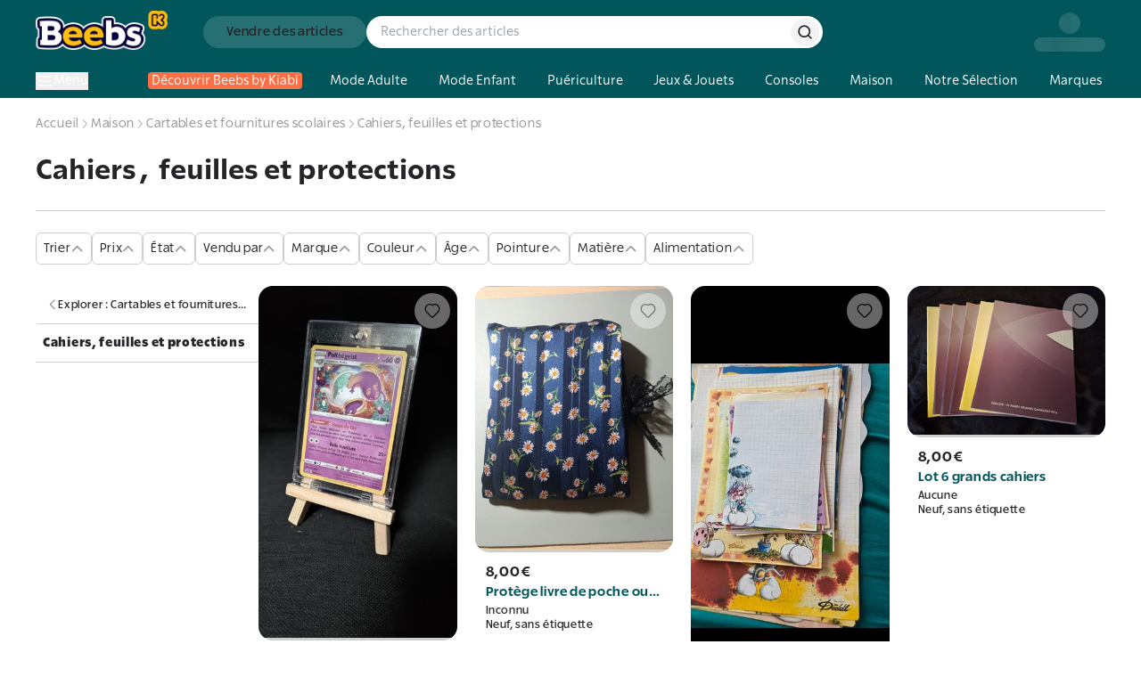

--- FILE ---
content_type: text/css; charset=utf-8
request_url: https://www.beebs.app/_next/static/chunks/cd122d3415c251eb.css?dpl=dpl_D3XKHjFWu4dzjN6SSkoMoxEByTS9
body_size: 11740
content:
*,:before,:after,::backdrop{--tw-border-spacing-x:0;--tw-border-spacing-y:0;--tw-translate-x:0;--tw-translate-y:0;--tw-rotate:0;--tw-skew-x:0;--tw-skew-y:0;--tw-scale-x:1;--tw-scale-y:1;--tw-pan-x: ;--tw-pan-y: ;--tw-pinch-zoom: ;--tw-scroll-snap-strictness:proximity;--tw-gradient-from-position: ;--tw-gradient-via-position: ;--tw-gradient-to-position: ;--tw-ordinal: ;--tw-slashed-zero: ;--tw-numeric-figure: ;--tw-numeric-spacing: ;--tw-numeric-fraction: ;--tw-ring-inset: ;--tw-ring-offset-width:0px;--tw-ring-offset-color:#fff;--tw-ring-color:#3b82f680;--tw-ring-offset-shadow:0 0 #0000;--tw-ring-shadow:0 0 #0000;--tw-shadow:0 0 #0000;--tw-shadow-colored:0 0 #0000;--tw-blur: ;--tw-brightness: ;--tw-contrast: ;--tw-grayscale: ;--tw-hue-rotate: ;--tw-invert: ;--tw-saturate: ;--tw-sepia: ;--tw-drop-shadow: ;--tw-backdrop-blur: ;--tw-backdrop-brightness: ;--tw-backdrop-contrast: ;--tw-backdrop-grayscale: ;--tw-backdrop-hue-rotate: ;--tw-backdrop-invert: ;--tw-backdrop-opacity: ;--tw-backdrop-saturate: ;--tw-backdrop-sepia: ;--tw-contain-size: ;--tw-contain-layout: ;--tw-contain-paint: ;--tw-contain-style: }*,:before,:after{box-sizing:border-box;border:0 solid #e5e7eb}:before,:after{--tw-content:""}html,:host{-webkit-text-size-adjust:100%;tab-size:4;font-feature-settings:normal;font-variation-settings:normal;-webkit-tap-highlight-color:transparent;font-family:ui-sans-serif,system-ui,sans-serif,Apple Color Emoji,Segoe UI Emoji,Segoe UI Symbol,Noto Color Emoji;line-height:1.5}body{line-height:inherit;margin:0}hr{height:0;color:inherit;border-top-width:1px}abbr:where([title]){-webkit-text-decoration:underline dotted;text-decoration:underline dotted}h1,h2,h3,h4,h5,h6{font-size:inherit;font-weight:inherit}a{color:inherit;-webkit-text-decoration:inherit;text-decoration:inherit}b,strong{font-weight:bolder}code,kbd,samp,pre{font-feature-settings:normal;font-variation-settings:normal;font-family:ui-monospace,SFMono-Regular,Menlo,Monaco,Consolas,Liberation Mono,Courier New,monospace;font-size:1em}small{font-size:80%}sub,sup{vertical-align:baseline;font-size:75%;line-height:0;position:relative}sub{bottom:-.25em}sup{top:-.5em}table{text-indent:0;border-color:inherit;border-collapse:collapse}button,input,optgroup,select,textarea{font-feature-settings:inherit;font-variation-settings:inherit;font-family:inherit;font-size:100%;font-weight:inherit;line-height:inherit;letter-spacing:inherit;color:inherit;margin:0;padding:0}button,select{text-transform:none}button,input:where([type=button]),input:where([type=reset]),input:where([type=submit]){-webkit-appearance:button;background-color:#0000;background-image:none}:-moz-focusring{outline:auto}:-moz-ui-invalid{box-shadow:none}progress{vertical-align:baseline}::-webkit-inner-spin-button{height:auto}::-webkit-outer-spin-button{height:auto}[type=search]{-webkit-appearance:textfield;outline-offset:-2px}::-webkit-search-decoration{-webkit-appearance:none}::-webkit-file-upload-button{-webkit-appearance:button;font:inherit}summary{display:list-item}blockquote,dl,dd,h1,h2,h3,h4,h5,h6,hr,figure,p,pre{margin:0}fieldset{margin:0;padding:0}legend{padding:0}ol,ul,menu{margin:0;padding:0;list-style:none}dialog{padding:0}textarea{resize:vertical}input::-moz-placeholder{opacity:1;color:#9ca3af}textarea::-moz-placeholder{opacity:1;color:#9ca3af}input::placeholder,textarea::placeholder{opacity:1;color:#9ca3af}button,[role=button]{cursor:pointer}:disabled{cursor:default}img,svg,video,canvas,audio,iframe,embed,object{vertical-align:middle;display:block}img,video{max-width:100%;height:auto}[hidden]:where(:not([hidden=until-found])){display:none}:root{--primary-main:#00565a;--primary-main-light:#266f73;--secondary-main:#ffbd12;--white-main:#fff;--grey-main:#646464;--grey2-main:#959595;--grey-secondary:#f7f7f7;--grey-tertiary:#f9f9fb;--black-main:#252428;--coral-main:#fe6f45;--coral-light:#ffe2da;--aqua-main:#2ab3ab;--aqua-light:#d4f0ee;--grey-metal:#cecece;--fog-grey:#f4f4f4;--fog-grey-dark:#e3e3e3;--lily-main:#717afd;--lily-light:#e3e4ff;--mustard-main:#fff2d0;--mustard-secondary:#ffbd12;--barbapapa-main:#ff99cf;--kiabi-blue:#040036;--christmas-red:#f34d4d;--christmas-green:#027b65;--grey-new:#959595;--googlepay:#424448}.scroll-w-none{scrollbar-width:none}:root{--background:0 0% 100%;--foreground:0 0% 3.9%;--card:0 0% 100%;--card-foreground:0 0% 3.9%;--popover:0 0% 100%;--popover-foreground:0 0% 3.9%;--muted:0 0% 96.1%;--muted-foreground:0 0% 45.1%;--accent:0 0% 96.1%;--accent-foreground:0 0% 9%;--destructive:0 84.2% 60.2%;--destructive-foreground:0 0% 98%;--border:0 0% 89.8%;--input:0 0% 89.8%;--ring:0 0% 3.9%;--chart-1:12 76% 61%;--chart-2:173 58% 39%;--chart-3:197 37% 24%;--chart-4:43 74% 66%;--chart-5:27 87% 67%;--radius:.5rem}.dark{--background:0 0% 3.9%;--foreground:0 0% 98%;--card:0 0% 3.9%;--card-foreground:0 0% 98%;--popover:0 0% 3.9%;--popover-foreground:0 0% 98%;--muted:0 0% 14.9%;--muted-foreground:0 0% 63.9%;--accent:0 0% 14.9%;--accent-foreground:0 0% 98%;--destructive:0 62.8% 30.6%;--destructive-foreground:0 0% 98%;--border:0 0% 14.9%;--input:0 0% 14.9%;--ring:0 0% 83.1%;--chart-1:220 70% 50%;--chart-2:160 60% 45%;--chart-3:30 80% 55%;--chart-4:280 65% 60%;--chart-5:340 75% 55%}*{border-color:hsl(var(--border))}body{background-color:hsl(var(--background));color:hsl(var(--foreground))}.container{width:100%}@media (min-width:480px){.container{max-width:480px}}@media (min-width:768px){.container{max-width:768px}}@media (min-width:1024px){.container{max-width:1024px}}@media (min-width:1280px){.container{max-width:1280px}}@media (min-width:1440px){.container{max-width:1440px}}@media (min-width:2560px){.container{max-width:2560px}}.px-section{padding-left:1.25rem;padding-right:1.25rem}@media (min-width:1024px){.px-section{padding-left:2.5rem;padding-right:2.5rem}}.pt-section{padding-top:1.25rem}.w-section{width:100%;max-width:1440px;margin-left:auto;margin-right:auto}.section{padding-left:1.25rem;padding-right:1.25rem}@media (min-width:1024px){.section{padding-left:2.5rem;padding-right:2.5rem}}.section{width:100%;max-width:1440px;margin-left:auto;margin-right:auto;padding-top:1.25rem;padding-bottom:1.25rem}.custom-scrollbar{flex-direction:column;display:flex;overflow:auto}.custom-scrollbar::-webkit-scrollbar{width:1.25rem}.custom-scrollbar::-webkit-scrollbar-track{background-color:#0000}.custom-scrollbar::-webkit-scrollbar-thumb{border-style:solid;border-width:2px 8px;border-color:var(--white-main);background-color:var(--grey-metal);border-radius:1rem}.sr-only{clip:rect(0,0,0,0);white-space:nowrap;border-width:0;width:1px;height:1px;margin:-1px;padding:0;position:absolute;overflow:hidden}.pointer-events-none{pointer-events:none}.pointer-events-auto{pointer-events:auto}.visible{visibility:visible}.invisible{visibility:hidden}.static{position:static}.fixed{position:fixed}.absolute{position:absolute}.relative{position:relative}.sticky{position:sticky}.inset-0{inset:0}.inset-x-0{left:0;right:0}.-right-1{right:-.25rem}.-top-1{top:-.25rem}.-top-6{top:-1.5rem}.-top-\[500px\]{top:-500px}.bottom-0{bottom:0}.bottom-24{bottom:6rem}.bottom-3{bottom:.75rem}.left-0{left:0}.left-16{left:4rem}.left-2{left:.5rem}.left-3{left:.75rem}.left-5{left:1.25rem}.left-8{left:2rem}.left-\[50\%\]{left:50%}.right-0{right:0}.right-1{right:.25rem}.right-2{right:.5rem}.right-3{right:.75rem}.right-4{right:1rem}.right-\[10px\]{right:10px}.top-0{top:0}.top-0\.5{top:.125rem}.top-1{top:.25rem}.top-10{top:2.5rem}.top-2{top:.5rem}.top-32{top:8rem}.top-36{top:9rem}.top-4{top:1rem}.top-40{top:10rem}.top-52{top:13rem}.top-\[10px\]{top:10px}.top-\[50\%\]{top:50%}.top-\[calc\(100\%\+4px\)\]{top:calc(100% + 4px)}.top-full{top:100%}.z-0{z-index:0}.z-10{z-index:10}.z-50{z-index:50}.z-\[100\]{z-index:100}.z-\[1\]{z-index:1}.z-\[2\]{z-index:2}.z-\[3\]{z-index:3}.z-modal{z-index:150}.z-sidebar{z-index:50}.z-snackbar{z-index:100}.m-3{margin:.75rem}.-mx-1{margin-left:-.25rem;margin-right:-.25rem}.mx-5{margin-left:1.25rem;margin-right:1.25rem}.mx-auto{margin-left:auto;margin-right:auto}.my-1{margin-top:.25rem;margin-bottom:.25rem}.my-10{margin-top:2.5rem;margin-bottom:2.5rem}.my-2\.5{margin-top:.625rem;margin-bottom:.625rem}.my-4{margin-top:1rem;margin-bottom:1rem}.my-5{margin-top:1.25rem;margin-bottom:1.25rem}.my-8{margin-top:2rem;margin-bottom:2rem}.mb-1{margin-bottom:.25rem}.mb-10{margin-bottom:2.5rem}.mb-2{margin-bottom:.5rem}.mb-3{margin-bottom:.75rem}.mb-4{margin-bottom:1rem}.mb-5{margin-bottom:1.25rem}.mb-6{margin-bottom:1.5rem}.mb-7{margin-bottom:1.75rem}.mb-8{margin-bottom:2rem}.mb-auto{margin-bottom:auto}.ml-1{margin-left:.25rem}.ml-2{margin-left:.5rem}.ml-4{margin-left:1rem}.ml-8{margin-left:2rem}.ml-auto{margin-left:auto}.mr-10{margin-right:2.5rem}.mr-2{margin-right:.5rem}.mr-5{margin-right:1.25rem}.mt-0\.5{margin-top:.125rem}.mt-1{margin-top:.25rem}.mt-12{margin-top:3rem}.mt-2{margin-top:.5rem}.mt-2\.5{margin-top:.625rem}.mt-3{margin-top:.75rem}.mt-4{margin-top:1rem}.mt-5{margin-top:1.25rem}.mt-6{margin-top:1.5rem}.mt-\[2px\]{margin-top:2px}.mt-auto{margin-top:auto}.line-clamp-1{-webkit-line-clamp:1;-webkit-box-orient:vertical;display:-webkit-box;overflow:hidden}.block{display:block}.inline-block{display:inline-block}.inline{display:inline}.flex{display:flex}.inline-flex{display:inline-flex}.table{display:table}.grid{display:grid}.hidden{display:none}.aspect-square{aspect-ratio:1}.size-1{width:.25rem;height:.25rem}.size-10{width:2.5rem;height:2.5rem}.size-11{width:2.75rem;height:2.75rem}.size-12{width:3rem;height:3rem}.size-14{width:3.5rem;height:3.5rem}.size-2{width:.5rem;height:.5rem}.size-20{width:5rem;height:5rem}.size-24{width:6rem;height:6rem}.size-3{width:.75rem;height:.75rem}.size-3\.5{width:.875rem;height:.875rem}.size-32{width:8rem;height:8rem}.size-4{width:1rem;height:1rem}.size-5{width:1.25rem;height:1.25rem}.size-6{width:1.5rem;height:1.5rem}.size-7{width:1.75rem;height:1.75rem}.size-8{width:2rem;height:2rem}.size-9{width:2.25rem;height:2.25rem}.size-\[10px\]{width:10px;height:10px}.size-full{width:100%;height:100%}.\!h-xs{height:480px!important}.h-0{height:0}.h-10{height:2.5rem}.h-11{height:2.75rem}.h-12{height:3rem}.h-14{height:3.5rem}.h-16{height:4rem}.h-2\.5{height:.625rem}.h-20{height:5rem}.h-24{height:6rem}.h-3{height:.75rem}.h-3\.5{height:.875rem}.h-4{height:1rem}.h-40{height:10rem}.h-5{height:1.25rem}.h-6{height:1.5rem}.h-60{height:15rem}.h-7{height:1.75rem}.h-72{height:18rem}.h-8{height:2rem}.h-9{height:2.25rem}.h-96{height:24rem}.h-\[120px\]{height:120px}.h-\[1px\]{height:1px}.h-\[28px\]{height:28px}.h-\[36px\]{height:36px}.h-\[50px\]{height:50px}.h-\[90px\]{height:90px}.h-auto{height:auto}.h-dvh{height:100dvh}.h-fit{height:fit-content}.h-full{height:100%}.h-px{height:1px}.h-screen{height:100vh}.max-h-\[350px\]{max-height:350px}.max-h-\[400px\]{max-height:400px}.max-h-\[500px\]{max-height:500px}.max-h-\[var\(--radix-dropdown-menu-content-available-height\)\]{max-height:var(--radix-dropdown-menu-content-available-height)}.min-h-0{min-height:0}.min-h-96{min-height:24rem}.min-h-\[40rem\]{min-height:40rem}.min-h-\[600px\]{min-height:600px}.min-h-screen{min-height:100vh}.\!w-80{width:20rem!important}.w-1\/2{width:50%}.w-10{width:2.5rem}.w-10\/12{width:83.3333%}.w-11\/12{width:91.6667%}.w-12{width:3rem}.w-16{width:4rem}.w-2\.5{width:.625rem}.w-20{width:5rem}.w-24{width:6rem}.w-3\.5{width:.875rem}.w-3\/4{width:75%}.w-32{width:8rem}.w-4{width:1rem}.w-40{width:10rem}.w-6{width:1.5rem}.w-64{width:16rem}.w-8{width:2rem}.w-9{width:2.25rem}.w-\[120px\]{width:120px}.w-\[152px\]{width:152px}.w-\[250px\]{width:250px}.w-auto{width:auto}.w-fit{width:fit-content}.w-full{width:100%}.w-optin-content{width:440px}.w-optin-sidebar{width:200px}.w-px{width:1px}.\!min-w-80{min-width:20rem!important}.min-w-6{min-width:1.5rem}.min-w-64{min-width:16rem}.min-w-72{min-width:18rem}.min-w-80{min-width:20rem}.min-w-\[100px\]{min-width:100px}.min-w-\[8rem\]{min-width:8rem}.\!max-w-80{max-width:20rem!important}.max-w-96{max-width:24rem}.max-w-\[420px\]{max-width:420px}.max-w-\[450px\]{max-width:450px}.max-w-\[550px\]{max-width:550px}.max-w-\[670px\]{max-width:670px}.max-w-lg{max-width:32rem}.max-w-screen-lg{max-width:1280px}.max-w-screen-md{max-width:1024px}.max-w-xl{max-width:36rem}.max-w-xs{max-width:20rem}.flex-1{flex:1}.flex-shrink-0,.shrink-0{flex-shrink:0}.flex-grow-0{flex-grow:0}.basis-3{flex-basis:.75rem}.origin-\[--radix-dropdown-menu-content-transform-origin\]{transform-origin:var(--radix-dropdown-menu-content-transform-origin)}.-translate-x-full{--tw-translate-x:-100%;transform:translate(var(--tw-translate-x),var(--tw-translate-y))rotate(var(--tw-rotate))skewX(var(--tw-skew-x))skewY(var(--tw-skew-y))scaleX(var(--tw-scale-x))scaleY(var(--tw-scale-y))}.-translate-y-0\.5{--tw-translate-y:-.125rem;transform:translate(var(--tw-translate-x),var(--tw-translate-y))rotate(var(--tw-rotate))skewX(var(--tw-skew-x))skewY(var(--tw-skew-y))scaleX(var(--tw-scale-x))scaleY(var(--tw-scale-y))}.-translate-y-5{--tw-translate-y:-1.25rem;transform:translate(var(--tw-translate-x),var(--tw-translate-y))rotate(var(--tw-rotate))skewX(var(--tw-skew-x))skewY(var(--tw-skew-y))scaleX(var(--tw-scale-x))scaleY(var(--tw-scale-y))}.translate-x-\[-50\%\]{--tw-translate-x:-50%;transform:translate(var(--tw-translate-x),var(--tw-translate-y))rotate(var(--tw-rotate))skewX(var(--tw-skew-x))skewY(var(--tw-skew-y))scaleX(var(--tw-scale-x))scaleY(var(--tw-scale-y))}.translate-x-full{--tw-translate-x:100%;transform:translate(var(--tw-translate-x),var(--tw-translate-y))rotate(var(--tw-rotate))skewX(var(--tw-skew-x))skewY(var(--tw-skew-y))scaleX(var(--tw-scale-x))scaleY(var(--tw-scale-y))}.translate-y-0{--tw-translate-y:0px;transform:translate(var(--tw-translate-x),var(--tw-translate-y))rotate(var(--tw-rotate))skewX(var(--tw-skew-x))skewY(var(--tw-skew-y))scaleX(var(--tw-scale-x))scaleY(var(--tw-scale-y))}.translate-y-0\.5{--tw-translate-y:.125rem;transform:translate(var(--tw-translate-x),var(--tw-translate-y))rotate(var(--tw-rotate))skewX(var(--tw-skew-x))skewY(var(--tw-skew-y))scaleX(var(--tw-scale-x))scaleY(var(--tw-scale-y))}.translate-y-1{--tw-translate-y:.25rem;transform:translate(var(--tw-translate-x),var(--tw-translate-y))rotate(var(--tw-rotate))skewX(var(--tw-skew-x))skewY(var(--tw-skew-y))scaleX(var(--tw-scale-x))scaleY(var(--tw-scale-y))}.translate-y-2{--tw-translate-y:.5rem;transform:translate(var(--tw-translate-x),var(--tw-translate-y))rotate(var(--tw-rotate))skewX(var(--tw-skew-x))skewY(var(--tw-skew-y))scaleX(var(--tw-scale-x))scaleY(var(--tw-scale-y))}.translate-y-20{--tw-translate-y:5rem;transform:translate(var(--tw-translate-x),var(--tw-translate-y))rotate(var(--tw-rotate))skewX(var(--tw-skew-x))skewY(var(--tw-skew-y))scaleX(var(--tw-scale-x))scaleY(var(--tw-scale-y))}.translate-y-\[-50\%\]{--tw-translate-y:-50%;transform:translate(var(--tw-translate-x),var(--tw-translate-y))rotate(var(--tw-rotate))skewX(var(--tw-skew-x))skewY(var(--tw-skew-y))scaleX(var(--tw-scale-x))scaleY(var(--tw-scale-y))}.translate-y-\[1px\]{--tw-translate-y:1px;transform:translate(var(--tw-translate-x),var(--tw-translate-y))rotate(var(--tw-rotate))skewX(var(--tw-skew-x))skewY(var(--tw-skew-y))scaleX(var(--tw-scale-x))scaleY(var(--tw-scale-y))}.rotate-180{--tw-rotate:180deg;transform:translate(var(--tw-translate-x),var(--tw-translate-y))rotate(var(--tw-rotate))skewX(var(--tw-skew-x))skewY(var(--tw-skew-y))scaleX(var(--tw-scale-x))scaleY(var(--tw-scale-y))}.transform{transform:translate(var(--tw-translate-x),var(--tw-translate-y))rotate(var(--tw-rotate))skewX(var(--tw-skew-x))skewY(var(--tw-skew-y))scaleX(var(--tw-scale-x))scaleY(var(--tw-scale-y))}@keyframes bounce{0%,to{animation-timing-function:cubic-bezier(.8,0,1,1);transform:translateY(-25%)}50%{animation-timing-function:cubic-bezier(0,0,.2,1);transform:none}}.animate-bounce{animation:1s infinite bounce}@keyframes caret-blink{0%,70%,to{opacity:1}20%,50%{opacity:0}}.animate-caret-blink{animation:1.25s ease-out infinite caret-blink}@keyframes pulse{50%{opacity:.5}}.animate-pulse{animation:2s cubic-bezier(.4,0,.6,1) infinite pulse}@keyframes shake{10%,90%{transform:translate(-1px)}20%,80%{transform:translate(2px)}30%,50%,70%{transform:translate(-3px)}40%,60%{transform:translate(3px)}}.animate-shake{animation:.82s cubic-bezier(.36,.07,.19,.97) both shake}@keyframes spin{to{transform:rotate(360deg)}}.animate-spin{animation:1s linear infinite spin}.cursor-default{cursor:default}.cursor-not-allowed{cursor:not-allowed}.cursor-pointer{cursor:pointer}.touch-none{touch-action:none}.select-none{-webkit-user-select:none;user-select:none}.resize{resize:both}.list-inside{list-style-position:inside}.list-disc{list-style-type:disc}.grid-cols-1{grid-template-columns:repeat(1,minmax(0,1fr))}.grid-cols-2{grid-template-columns:repeat(2,minmax(0,1fr))}.\!flex-row{flex-direction:row!important}.flex-row{flex-direction:row}.flex-row-reverse{flex-direction:row-reverse}.flex-col{flex-direction:column}.flex-col-reverse{flex-direction:column-reverse}.flex-wrap{flex-wrap:wrap}.items-start{align-items:flex-start}.items-end{align-items:flex-end}.items-center{align-items:center}.items-stretch{align-items:stretch}.justify-start{justify-content:flex-start}.justify-end{justify-content:flex-end}.justify-center{justify-content:center}.justify-between{justify-content:space-between}.gap-0\.5{gap:.125rem}.gap-1{gap:.25rem}.gap-1\.5{gap:.375rem}.gap-10{gap:2.5rem}.gap-16{gap:4rem}.gap-2{gap:.5rem}.gap-2\.5{gap:.625rem}.gap-24{gap:6rem}.gap-3{gap:.75rem}.gap-4{gap:1rem}.gap-5{gap:1.25rem}.gap-6{gap:1.5rem}.gap-7{gap:1.75rem}.gap-8{gap:2rem}.gap-\[5px\]{gap:5px}.gap-x-10{-moz-column-gap:2.5rem;column-gap:2.5rem}.gap-x-2{-moz-column-gap:.5rem;column-gap:.5rem}.gap-x-3{-moz-column-gap:.75rem;column-gap:.75rem}.gap-x-4{-moz-column-gap:1rem;column-gap:1rem}.gap-x-5{-moz-column-gap:1.25rem;column-gap:1.25rem}.gap-x-6{-moz-column-gap:1.5rem;column-gap:1.5rem}.gap-y-2{row-gap:.5rem}.gap-y-3{row-gap:.75rem}.space-x-1>:not([hidden])~:not([hidden]){--tw-space-x-reverse:0;margin-right:calc(.25rem*var(--tw-space-x-reverse));margin-left:calc(.25rem*calc(1 - var(--tw-space-x-reverse)))}.space-x-2>:not([hidden])~:not([hidden]){--tw-space-x-reverse:0;margin-right:calc(.5rem*var(--tw-space-x-reverse));margin-left:calc(.5rem*calc(1 - var(--tw-space-x-reverse)))}.space-y-0\.5>:not([hidden])~:not([hidden]){--tw-space-y-reverse:0;margin-top:calc(.125rem*calc(1 - var(--tw-space-y-reverse)));margin-bottom:calc(.125rem*var(--tw-space-y-reverse))}.space-y-1>:not([hidden])~:not([hidden]){--tw-space-y-reverse:0;margin-top:calc(.25rem*calc(1 - var(--tw-space-y-reverse)));margin-bottom:calc(.25rem*var(--tw-space-y-reverse))}.space-y-1\.5>:not([hidden])~:not([hidden]){--tw-space-y-reverse:0;margin-top:calc(.375rem*calc(1 - var(--tw-space-y-reverse)));margin-bottom:calc(.375rem*var(--tw-space-y-reverse))}.space-y-10>:not([hidden])~:not([hidden]){--tw-space-y-reverse:0;margin-top:calc(2.5rem*calc(1 - var(--tw-space-y-reverse)));margin-bottom:calc(2.5rem*var(--tw-space-y-reverse))}.space-y-14>:not([hidden])~:not([hidden]){--tw-space-y-reverse:0;margin-top:calc(3.5rem*calc(1 - var(--tw-space-y-reverse)));margin-bottom:calc(3.5rem*var(--tw-space-y-reverse))}.space-y-2>:not([hidden])~:not([hidden]){--tw-space-y-reverse:0;margin-top:calc(.5rem*calc(1 - var(--tw-space-y-reverse)));margin-bottom:calc(.5rem*var(--tw-space-y-reverse))}.space-y-3>:not([hidden])~:not([hidden]){--tw-space-y-reverse:0;margin-top:calc(.75rem*calc(1 - var(--tw-space-y-reverse)));margin-bottom:calc(.75rem*var(--tw-space-y-reverse))}.space-y-4>:not([hidden])~:not([hidden]){--tw-space-y-reverse:0;margin-top:calc(1rem*calc(1 - var(--tw-space-y-reverse)));margin-bottom:calc(1rem*var(--tw-space-y-reverse))}.space-y-5>:not([hidden])~:not([hidden]){--tw-space-y-reverse:0;margin-top:calc(1.25rem*calc(1 - var(--tw-space-y-reverse)));margin-bottom:calc(1.25rem*var(--tw-space-y-reverse))}.space-y-6>:not([hidden])~:not([hidden]){--tw-space-y-reverse:0;margin-top:calc(1.5rem*calc(1 - var(--tw-space-y-reverse)));margin-bottom:calc(1.5rem*var(--tw-space-y-reverse))}.space-y-7>:not([hidden])~:not([hidden]){--tw-space-y-reverse:0;margin-top:calc(1.75rem*calc(1 - var(--tw-space-y-reverse)));margin-bottom:calc(1.75rem*var(--tw-space-y-reverse))}.space-y-8>:not([hidden])~:not([hidden]){--tw-space-y-reverse:0;margin-top:calc(2rem*calc(1 - var(--tw-space-y-reverse)));margin-bottom:calc(2rem*var(--tw-space-y-reverse))}.space-y-9>:not([hidden])~:not([hidden]){--tw-space-y-reverse:0;margin-top:calc(2.25rem*calc(1 - var(--tw-space-y-reverse)));margin-bottom:calc(2.25rem*var(--tw-space-y-reverse))}.self-auto{align-self:auto}.self-start{align-self:flex-start}.self-center{align-self:center}.self-stretch{align-self:stretch}.self-baseline{align-self:baseline}.\!overflow-hidden{overflow:hidden!important}.overflow-hidden{overflow:hidden}.overflow-y-auto{overflow-y:auto}.overflow-x-hidden{overflow-x:hidden}.overflow-y-hidden{overflow-y:hidden}.overflow-x-scroll{overflow-x:scroll}.whitespace-nowrap{white-space:nowrap}.whitespace-pre-line{white-space:pre-line}.whitespace-pre-wrap{white-space:pre-wrap}.text-nowrap{text-wrap:nowrap}.break-all{word-break:break-all}.rounded{border-radius:.25rem}.rounded-2xl{border-radius:1rem}.rounded-\[100px\]{border-radius:100px}.rounded-\[50\%\]{border-radius:50%}.rounded-\[8px\]{border-radius:8px}.rounded-\[inherit\]{border-radius:inherit}.rounded-full{border-radius:9999px}.rounded-lg{border-radius:var(--radius)}.rounded-md{border-radius:calc(var(--radius) - 2px)}.rounded-none{border-radius:0}.rounded-sm{border-radius:calc(var(--radius) - 4px)}.rounded-xl{border-radius:.75rem}.rounded-b{border-bottom-right-radius:.25rem;border-bottom-left-radius:.25rem}.rounded-b-lg{border-bottom-right-radius:var(--radius);border-bottom-left-radius:var(--radius)}.rounded-l-lg{border-top-left-radius:var(--radius);border-bottom-left-radius:var(--radius)}.border{border-width:1px}.border-2{border-width:2px}.border-y{border-top-width:1px;border-bottom-width:1px}.border-b{border-bottom-width:1px}.border-b-\[3px\]{border-bottom-width:3px}.border-l{border-left-width:1px}.border-l-4{border-left-width:4px}.border-r{border-right-width:1px}.border-t{border-top-width:1px}.border-t-2{border-top-width:2px}.border-solid{border-style:solid}.border-dashed{border-style:dashed}.border-none{border-style:none}.border-\[\#E5E5E5\]{--tw-border-opacity:1;border-color:rgb(229 229 229/var(--tw-border-opacity,1))}.border-aqua-light{border-color:var(--aqua-light)}.border-aqua-main{border-color:var(--aqua-main)}.border-black{--tw-border-opacity:1;border-color:rgb(0 0 0/var(--tw-border-opacity,1))}.border-black-main{border-color:var(--black-main)}.border-coral-main{border-color:var(--coral-main)}.border-fog-grey{border-color:var(--fog-grey)}.border-fog-grey-dark{border-color:var(--fog-grey-dark)}.border-gray-200{--tw-border-opacity:1;border-color:rgb(229 231 235/var(--tw-border-opacity,1))}.border-grey-metal{border-color:var(--grey-metal)}.border-grey-secondary{border-color:var(--grey-secondary)}.border-mustard-secondary{border-color:var(--mustard-secondary)}.border-neutral-200{--tw-border-opacity:1;border-color:rgb(229 229 229/var(--tw-border-opacity,1))}.border-primary-main-light{border-color:var(--primary-main-light)}.border-transparent{border-color:#0000}.border-white{--tw-border-opacity:1;border-color:rgb(255 255 255/var(--tw-border-opacity,1))}.border-b-aqua-main{border-bottom-color:var(--aqua-main)}.border-b-fog-grey{border-bottom-color:var(--fog-grey)}.border-b-grey-metal{border-bottom-color:var(--grey-metal)}.border-l-transparent{border-left-color:#0000}.border-l-white-main{border-left-color:var(--white-main)}.border-t-grey-metal{border-top-color:var(--grey-metal)}.border-t-transparent{border-top-color:#0000}.\!bg-coral-light{background-color:var(--coral-light)!important}.bg-\[\#0A0A0A\]{--tw-bg-opacity:1;background-color:rgb(10 10 10/var(--tw-bg-opacity,1))}.bg-\[\#afb5ff\]{--tw-bg-opacity:1;background-color:rgb(175 181 255/var(--tw-bg-opacity,1))}.bg-aqua-light{background-color:var(--aqua-light)}.bg-aqua-main{background-color:var(--aqua-main)}.bg-background{background-color:hsl(var(--background))}.bg-barbapapa-main{background-color:var(--barbapapa-main)}.bg-black{--tw-bg-opacity:1;background-color:rgb(0 0 0/var(--tw-bg-opacity,1))}.bg-black-main{background-color:var(--black-main)}.bg-black\/40{background-color:#0006}.bg-black\/50{background-color:#00000080}.bg-black\/80{background-color:#000c}.bg-border{background-color:hsl(var(--border))}.bg-christmas-green{background-color:var(--christmas-green)}.bg-christmas-red{background-color:var(--christmas-red)}.bg-coral-light{background-color:var(--coral-light)}.bg-coral-main{background-color:var(--coral-main)}.bg-fog-grey{background-color:var(--fog-grey)}.bg-green-100{--tw-bg-opacity:1;background-color:rgb(220 252 231/var(--tw-bg-opacity,1))}.bg-grey-main{background-color:var(--grey-main)}.bg-grey-metal{background-color:var(--grey-metal)}.bg-grey-secondary{background-color:var(--grey-secondary)}.bg-grey-tertiary{background-color:var(--grey-tertiary)}.bg-grey2-main{background-color:var(--grey2-main)}.bg-kiabi-blue{background-color:var(--kiabi-blue)}.bg-lily-light{background-color:var(--lily-light)}.bg-lily-main{background-color:var(--lily-main)}.bg-mustard-main{background-color:var(--mustard-main)}.bg-mustard-secondary{background-color:var(--mustard-secondary)}.bg-muted{background-color:hsl(var(--muted))}.bg-neutral-100{--tw-bg-opacity:1;background-color:rgb(245 245 245/var(--tw-bg-opacity,1))}.bg-neutral-50{--tw-bg-opacity:1;background-color:rgb(250 250 250/var(--tw-bg-opacity,1))}.bg-orange-100{--tw-bg-opacity:1;background-color:rgb(255 237 213/var(--tw-bg-opacity,1))}.bg-popover{background-color:hsl(var(--popover))}.bg-primary-main{background-color:var(--primary-main)}.bg-primary-main-light{background-color:var(--primary-main-light)}.bg-red-500{--tw-bg-opacity:1;background-color:rgb(239 68 68/var(--tw-bg-opacity,1))}.bg-secondary-main{background-color:var(--secondary-main)}.bg-transparent{background-color:#0000}.bg-white{--tw-bg-opacity:1;background-color:rgb(255 255 255/var(--tw-bg-opacity,1))}.bg-white-main{background-color:var(--white-main)}.bg-opacity-15{--tw-bg-opacity:.15}.bg-opacity-50{--tw-bg-opacity:.5}.bg-opacity-75{--tw-bg-opacity:.75}.bg-\[url\(https\:\/\/cdn\.beebs\.app\/web\/bg-bundle-card\.webp\)\]{background-image:url(https://cdn.beebs.app/web/bg-bundle-card.webp)}.bg-\[url\(https\:\/\/cdn\.beebs\.app\/web\/order-congrats-left\.webp\)\]{background-image:url(https://cdn.beebs.app/web/order-congrats-left.webp)}.bg-\[url\(https\:\/\/cdn\.beebs\.app\/web\/order-congrats-mobile\.webp\)\]{background-image:url(https://cdn.beebs.app/web/order-congrats-mobile.webp)}.bg-\[url\(https\:\/\/cdn\.beebs\.app\/web\/order-congrats-right\.webp\)\]{background-image:url(https://cdn.beebs.app/web/order-congrats-right.webp)}.bg-contain{background-size:contain}.bg-cover{background-size:cover}.bg-center{background-position:50%}.bg-right{background-position:100%}.bg-top{background-position:top}.bg-no-repeat{background-repeat:no-repeat}.fill-black-main{fill:var(--black-main)}.fill-coral-main{fill:var(--coral-main)}.fill-mustard-secondary{fill:var(--mustard-secondary)}.fill-transparent{fill:#0000}.fill-white-main{fill:var(--white-main)}.stroke-aqua-main{stroke:var(--aqua-main)}.stroke-black-main{stroke:var(--black-main)}.stroke-coral-main{stroke:var(--coral-main)}.stroke-grey2-main{stroke:var(--grey2-main)}.stroke-mustard-secondary{stroke:var(--mustard-secondary)}.stroke-secondary-main{stroke:var(--secondary-main)}.stroke-white-main{stroke:var(--white-main)}.stroke-2{stroke-width:2px}.object-contain{-o-object-fit:contain;object-fit:contain}.object-cover{-o-object-fit:cover;object-fit:cover}.\!p-0{padding:0!important}.p-0{padding:0}.p-1{padding:.25rem}.p-10{padding:2.5rem}.p-2{padding:.5rem}.p-2\.5{padding:.625rem}.p-3{padding:.75rem}.p-4{padding:1rem}.p-5{padding:1.25rem}.p-6{padding:1.5rem}.p-\[1px\]{padding:1px}.px-1{padding-left:.25rem;padding-right:.25rem}.px-1\.5{padding-left:.375rem;padding-right:.375rem}.px-10{padding-left:2.5rem;padding-right:2.5rem}.px-12{padding-left:3rem;padding-right:3rem}.px-2{padding-left:.5rem;padding-right:.5rem}.px-2\.5{padding-left:.625rem;padding-right:.625rem}.px-3{padding-left:.75rem;padding-right:.75rem}.px-4{padding-left:1rem;padding-right:1rem}.px-5{padding-left:1.25rem;padding-right:1.25rem}.px-6{padding-left:1.5rem;padding-right:1.5rem}.px-8{padding-left:2rem;padding-right:2rem}.px-\[180px\]{padding-left:180px;padding-right:180px}.px-\[25px\]{padding-left:25px;padding-right:25px}.py-0{padding-top:0;padding-bottom:0}.py-0\.5{padding-top:.125rem;padding-bottom:.125rem}.py-1{padding-top:.25rem;padding-bottom:.25rem}.py-1\.5{padding-top:.375rem;padding-bottom:.375rem}.py-10{padding-top:2.5rem;padding-bottom:2.5rem}.py-12{padding-top:3rem;padding-bottom:3rem}.py-16{padding-top:4rem;padding-bottom:4rem}.py-2{padding-top:.5rem;padding-bottom:.5rem}.py-20{padding-top:5rem;padding-bottom:5rem}.py-3{padding-top:.75rem;padding-bottom:.75rem}.py-32{padding-top:8rem;padding-bottom:8rem}.py-4{padding-top:1rem;padding-bottom:1rem}.py-40{padding-top:10rem;padding-bottom:10rem}.py-5{padding-top:1.25rem;padding-bottom:1.25rem}.py-6{padding-top:1.5rem;padding-bottom:1.5rem}.py-8{padding-top:2rem;padding-bottom:2rem}.pb-0\.5{padding-bottom:.125rem}.pb-10{padding-bottom:2.5rem}.pb-20{padding-bottom:5rem}.pb-4{padding-bottom:1rem}.pb-5{padding-bottom:1.25rem}.pb-6{padding-bottom:1.5rem}.pl-2{padding-left:.5rem}.pl-3{padding-left:.75rem}.pl-4{padding-left:1rem}.pl-5{padding-left:1.25rem}.pl-6{padding-left:1.5rem}.pl-8{padding-left:2rem}.pr-1{padding-right:.25rem}.pr-10{padding-right:2.5rem}.pr-2{padding-right:.5rem}.pr-52{padding-right:13rem}.pr-6{padding-right:1.5rem}.pt-0\.5{padding-top:.125rem}.pt-1{padding-top:.25rem}.pt-10{padding-top:2.5rem}.pt-12{padding-top:3rem}.pt-16{padding-top:4rem}.pt-2{padding-top:.5rem}.pt-2\.5{padding-top:.625rem}.pt-24{padding-top:6rem}.pt-3{padding-top:.75rem}.pt-32{padding-top:8rem}.pt-4{padding-top:1rem}.pt-5{padding-top:1.25rem}.text-left{text-align:left}.text-center{text-align:center}.text-start{text-align:start}.text-end{text-align:end}.align-top{vertical-align:top}.font-rsl{font-family:var(--font-rsl)}.font-rsl-black{font-family:var(--font-rsl-black)}.font-rsl-bold{font-family:var(--font-rsl-bold)}.font-rsl-semibold{font-family:var(--font-rsl-semibold)}.font-rss{font-family:var(--font-rss)}.font-rss-black{font-family:var(--font-rss-black)}.font-rss-bold{font-family:var(--font-rss-bold)}.font-rss-semibold{font-family:var(--font-rss-semibold)}.\!text-h5{letter-spacing:.05em!important;font-size:20px!important;line-height:24px!important}.text-2xl{font-size:1.5rem;line-height:2rem}.text-3xl{font-size:1.875rem;line-height:2.25rem}.text-4xl{font-size:2.25rem;line-height:2.5rem}.text-\[0\.8rem\]{font-size:.8rem}.text-\[13px\]{font-size:13px}.text-\[14px\]{font-size:14px}.text-\[18px\]{font-size:18px}.text-\[20px\]{font-size:20px}.text-\[23px\]{font-size:23px}.text-\[9px\]{font-size:9px}.text-base{font-size:1rem;line-height:1.5rem}.text-bundlecard{font-size:clamp(18px,1.5vmax,24px);line-height:clamp(15px,2vmax,28px)}.text-button-large{letter-spacing:.05em;font-size:16px;line-height:20px}.text-button-medium{letter-spacing:.05em;font-size:14px;line-height:18px}.text-button-small{letter-spacing:.05em;font-size:12px;line-height:16px}.text-h1{font-size:38px;line-height:42px}.text-h2{font-size:32px;line-height:40px}.text-h3{font-size:28px;line-height:32px}.text-h4{letter-spacing:-.02em;font-size:24px;line-height:28px}.text-h5{letter-spacing:.05em;font-size:20px;line-height:24px}.text-lg{font-size:1.125rem;line-height:1.75rem}.text-mention{letter-spacing:.05em;font-size:13px;line-height:15px}.text-nav-entry{letter-spacing:tight;font-size:15px}.text-p1{letter-spacing:.05em;font-size:18px;line-height:26px}.text-p2{letter-spacing:.05em;font-size:16px;line-height:22px}.text-p3{letter-spacing:.05em;font-size:14px;line-height:18px}.text-p4{letter-spacing:.6px;font-size:12px;line-height:16px}.text-p5{letter-spacing:.5px;font-size:10px;line-height:16px}.text-sm{font-size:.875rem;line-height:1.25rem}.text-xl{font-size:1.25rem;line-height:1.75rem}.text-xs{font-size:.75rem;line-height:1rem}.font-black{font-weight:900}.font-bold{font-weight:700}.font-extralight{font-weight:200}.font-light{font-weight:300}.font-medium{font-weight:500}.font-normal{font-weight:400}.font-semibold{font-weight:600}.uppercase{text-transform:uppercase}.lowercase{text-transform:lowercase}.capitalize{text-transform:capitalize}.italic{font-style:italic}.not-italic{font-style:normal}.leading-4{line-height:1rem}.leading-5{line-height:1.25rem}.leading-6{line-height:1.5rem}.leading-\[1\.3\]{line-height:1.3}.leading-\[16px\]{line-height:16px}.leading-\[18px\]{line-height:18px}.leading-\[22px\]{line-height:22px}.leading-\[8px\]{line-height:8px}.leading-none{line-height:1}.leading-relaxed{line-height:1.625}.leading-snug{line-height:1.375}.leading-tight{line-height:1.25}.tracking-\[0\.05em\]{letter-spacing:.05em}.tracking-\[5\%\]{letter-spacing:5%}.tracking-tight{letter-spacing:-.3px}.tracking-wide{letter-spacing:.025em}.tracking-wider{letter-spacing:.05em}.tracking-widest{letter-spacing:.1em}.text-\[\#503311\]{--tw-text-opacity:1;color:rgb(80 51 17/var(--tw-text-opacity,1))}.text-aqua-main{color:var(--aqua-main)}.text-black{--tw-text-opacity:1;color:rgb(0 0 0/var(--tw-text-opacity,1))}.text-black-main{color:var(--black-main)}.text-coral-main{color:var(--coral-main)}.text-destructive{color:hsl(var(--destructive))}.text-googlepay{color:var(--googlepay)}.text-gray-500{--tw-text-opacity:1;color:rgb(107 114 128/var(--tw-text-opacity,1))}.text-gray-700{--tw-text-opacity:1;color:rgb(55 65 81/var(--tw-text-opacity,1))}.text-grey-main{color:var(--grey-main)}.text-grey-metal{color:var(--grey-metal)}.text-grey-new{color:var(--grey-new)}.text-grey2-main{color:var(--grey2-main)}.text-inherit{color:inherit}.text-lily-main{color:var(--lily-main)}.text-mustard-secondary{color:var(--mustard-secondary)}.text-muted-foreground{color:hsl(var(--muted-foreground))}.text-neutral-400{--tw-text-opacity:1;color:rgb(163 163 163/var(--tw-text-opacity,1))}.text-popover-foreground{color:hsl(var(--popover-foreground))}.text-primary-main{color:var(--primary-main)}.text-red-500{--tw-text-opacity:1;color:rgb(239 68 68/var(--tw-text-opacity,1))}.text-white{--tw-text-opacity:1;color:rgb(255 255 255/var(--tw-text-opacity,1))}.text-white-main{color:var(--white-main)}.underline{text-decoration-line:underline}.line-through{text-decoration-line:line-through}.no-underline{text-decoration-line:none}.opacity-0{opacity:0}.opacity-100{opacity:1}.opacity-40{opacity:.4}.opacity-50{opacity:.5}.opacity-60{opacity:.6}.opacity-70{opacity:.7}.opacity-75{opacity:.75}.opacity-90{opacity:.9}.shadow{--tw-shadow:0 1px 3px 0 #0000001a,0 1px 2px -1px #0000001a;--tw-shadow-colored:0 1px 3px 0 var(--tw-shadow-color),0 1px 2px -1px var(--tw-shadow-color);box-shadow:var(--tw-ring-offset-shadow,0 0 #0000),var(--tw-ring-shadow,0 0 #0000),var(--tw-shadow)}.shadow-\[0_-2px_8px_0_rgba\(0\,0\,0\,0\.12\)\]{--tw-shadow:0 -2px 8px 0 #0000001f;--tw-shadow-colored:0 -2px 8px 0 var(--tw-shadow-color);box-shadow:var(--tw-ring-offset-shadow,0 0 #0000),var(--tw-ring-shadow,0 0 #0000),var(--tw-shadow)}.shadow-\[0_4px_12px_0_rgba\(37\,36\,40\,0\.25\)\]{--tw-shadow:0 4px 12px 0 #25242840;--tw-shadow-colored:0 4px 12px 0 var(--tw-shadow-color);box-shadow:var(--tw-ring-offset-shadow,0 0 #0000),var(--tw-ring-shadow,0 0 #0000),var(--tw-shadow)}.shadow-dropdown{--tw-shadow:-4px 4px 8px 0 #0000001a;--tw-shadow-colored:-4px 4px 8px 0 var(--tw-shadow-color);box-shadow:var(--tw-ring-offset-shadow,0 0 #0000),var(--tw-ring-shadow,0 0 #0000),var(--tw-shadow)}.shadow-lg{--tw-shadow:0 10px 15px -3px #0000001a,0 4px 6px -4px #0000001a;--tw-shadow-colored:0 10px 15px -3px var(--tw-shadow-color),0 4px 6px -4px var(--tw-shadow-color);box-shadow:var(--tw-ring-offset-shadow,0 0 #0000),var(--tw-ring-shadow,0 0 #0000),var(--tw-shadow)}.shadow-megamenu{--tw-shadow:0 4px 12px 0 #25242840;--tw-shadow-colored:0 4px 12px 0 var(--tw-shadow-color);box-shadow:var(--tw-ring-offset-shadow,0 0 #0000),var(--tw-ring-shadow,0 0 #0000),var(--tw-shadow)}.shadow-none{--tw-shadow:0 0 #0000;--tw-shadow-colored:0 0 #0000;box-shadow:var(--tw-ring-offset-shadow,0 0 #0000),var(--tw-ring-shadow,0 0 #0000),var(--tw-shadow)}.shadow-sm{--tw-shadow:0 1px 2px 0 #0000000d;--tw-shadow-colored:0 1px 2px 0 var(--tw-shadow-color);box-shadow:var(--tw-ring-offset-shadow,0 0 #0000),var(--tw-ring-shadow,0 0 #0000),var(--tw-shadow)}.shadow-top-overlay{--tw-shadow:0px -4px 8px 0px #00000029;--tw-shadow-colored:0px -4px 8px 0px var(--tw-shadow-color);box-shadow:var(--tw-ring-offset-shadow,0 0 #0000),var(--tw-ring-shadow,0 0 #0000),var(--tw-shadow)}.shadow-xl{--tw-shadow:0 20px 25px -5px #0000001a,0 8px 10px -6px #0000001a;--tw-shadow-colored:0 20px 25px -5px var(--tw-shadow-color),0 8px 10px -6px var(--tw-shadow-color);box-shadow:var(--tw-ring-offset-shadow,0 0 #0000),var(--tw-ring-shadow,0 0 #0000),var(--tw-shadow)}.outline-none{outline-offset:2px;outline:2px solid #0000}.outline{outline-style:solid}.outline-\[-1px\]{outline-width:-1px}.outline-fog-grey{outline-color:var(--fog-grey)}.ring-0{--tw-ring-offset-shadow:var(--tw-ring-inset)0 0 0 var(--tw-ring-offset-width)var(--tw-ring-offset-color);--tw-ring-shadow:var(--tw-ring-inset)0 0 0 calc(0px + var(--tw-ring-offset-width))var(--tw-ring-color);box-shadow:var(--tw-ring-offset-shadow),var(--tw-ring-shadow),var(--tw-shadow,0 0 #0000)}.ring-1{--tw-ring-offset-shadow:var(--tw-ring-inset)0 0 0 var(--tw-ring-offset-width)var(--tw-ring-offset-color);--tw-ring-shadow:var(--tw-ring-inset)0 0 0 calc(1px + var(--tw-ring-offset-width))var(--tw-ring-color);box-shadow:var(--tw-ring-offset-shadow),var(--tw-ring-shadow),var(--tw-shadow,0 0 #0000)}.ring-2{--tw-ring-offset-shadow:var(--tw-ring-inset)0 0 0 var(--tw-ring-offset-width)var(--tw-ring-offset-color);--tw-ring-shadow:var(--tw-ring-inset)0 0 0 calc(2px + var(--tw-ring-offset-width))var(--tw-ring-color);box-shadow:var(--tw-ring-offset-shadow),var(--tw-ring-shadow),var(--tw-shadow,0 0 #0000)}.\!ring-coral-main{--tw-ring-color:var(--coral-main)!important}.ring-aqua-main{--tw-ring-color:var(--aqua-main)}.ring-grey-metal{--tw-ring-color:var(--grey-metal)}.ring-lily-light{--tw-ring-color:var(--lily-light)}.ring-white-main{--tw-ring-color:var(--white-main)}.ring-offset-background{--tw-ring-offset-color:hsl(var(--background))}.ring-offset-white{--tw-ring-offset-color:#fff}.blur{--tw-blur:blur(8px);filter:var(--tw-blur)var(--tw-brightness)var(--tw-contrast)var(--tw-grayscale)var(--tw-hue-rotate)var(--tw-invert)var(--tw-saturate)var(--tw-sepia)var(--tw-drop-shadow)}.filter{filter:var(--tw-blur)var(--tw-brightness)var(--tw-contrast)var(--tw-grayscale)var(--tw-hue-rotate)var(--tw-invert)var(--tw-saturate)var(--tw-sepia)var(--tw-drop-shadow)}.transition-\[transform\,box-shadow\]{transition-property:transform,box-shadow;transition-duration:.15s;transition-timing-function:cubic-bezier(.4,0,.2,1)}.transition-all{transition-property:all;transition-duration:.15s;transition-timing-function:cubic-bezier(.4,0,.2,1)}.transition-colors{transition-property:color,background-color,border-color,text-decoration-color,fill,stroke;transition-duration:.15s;transition-timing-function:cubic-bezier(.4,0,.2,1)}.transition-opacity{transition-property:opacity;transition-duration:.15s;transition-timing-function:cubic-bezier(.4,0,.2,1)}.transition-transform{transition-property:transform;transition-duration:.15s;transition-timing-function:cubic-bezier(.4,0,.2,1)}.duration-1000{transition-duration:1s}.duration-200{transition-duration:.2s}.duration-300{transition-duration:.3s}.duration-500{transition-duration:.5s}.ease-in-out{transition-timing-function:cubic-bezier(.4,0,.2,1)}@keyframes enter{0%{opacity:var(--tw-enter-opacity,1);transform:translate3d(var(--tw-enter-translate-x,0),var(--tw-enter-translate-y,0),0)scale3d(var(--tw-enter-scale,1),var(--tw-enter-scale,1),var(--tw-enter-scale,1))rotate(var(--tw-enter-rotate,0))}}@keyframes exit{to{opacity:var(--tw-exit-opacity,1);transform:translate3d(var(--tw-exit-translate-x,0),var(--tw-exit-translate-y,0),0)scale3d(var(--tw-exit-scale,1),var(--tw-exit-scale,1),var(--tw-exit-scale,1))rotate(var(--tw-exit-rotate,0))}}.duration-1000{animation-duration:1s}.duration-200{animation-duration:.2s}.duration-300{animation-duration:.3s}.duration-500{animation-duration:.5s}.ease-in-out{animation-timing-function:cubic-bezier(.4,0,.2,1)}.\[animation-delay\:-0\.1s\]{animation-delay:-.1s}.\[animation-delay\:-0\.2s\]{animation-delay:-.2s}.\[animation-delay\:-0\.3s\]{animation-delay:-.3s}html,body,div,span,applet,object,iframe,h1,h2,h3,h4,h5,h6,p,blockquote,pre,a,abbr,acronym,address,big,cite,code,del,dfn,em,img,ins,kbd,q,s,samp,small,strike,strong,sub,sup,tt,var,b,u,i,center,dl,dt,dd,ol,ul,li,fieldset,form,label,legend,table,caption,tbody,tfoot,thead,tr,th,td,article,aside,canvas,details,embed,figure,figcaption,footer,header,hgroup,input,menu,nav,output,ruby,section,summary,time,mark,audio,video{font-size:100%;font:inherit;vertical-align:baseline;box-sizing:border-box;border:0;margin:0;padding:0}article,aside,details,figcaption,figure,footer,header,hgroup,menu,nav,section{display:block}body{color:var(--black-main);line-height:1}ol,ul{list-style:none}blockquote,q{quotes:none}blockquote:before,blockquote:after,q:before,q:after{content:"";content:none}table{border-collapse:collapse;border-spacing:0}h1,h2,h3,h4,h5,h6{font-feature-settings:"tnum" on,"lnum" on,"ss04" on;font-weight:400}@media only screen and (max-width:600px){iframe#botmind-iframe.bcClosed{bottom:8rem}}.gm-style-iw-chr{display:none!important}.hideBotmind iframe#botmind-iframe{display:none}abbr[title]{text-decoration:none}img{height:revert-layer}img,svg,video,canvas,audio,iframe,embed,object{display:inline}.grecaptcha-badge{opacity:0!important}@media not all and (min-width:1280px){.max-lg\:section{padding-left:1.25rem;padding-right:1.25rem}@media (min-width:1024px){.max-lg\:section{padding-left:2.5rem;padding-right:2.5rem}}.max-lg\:section{width:100%;max-width:1440px;margin-left:auto;margin-right:auto;padding-top:1.25rem;padding-bottom:1.25rem}}@media not all and (min-width:1024px){.max-md\:px-section{padding-left:1.25rem;padding-right:1.25rem}@media (min-width:1024px){.max-md\:px-section{padding-left:2.5rem;padding-right:2.5rem}}.max-md\:-mx-section{margin-left:-1.25rem;margin-right:-1.25rem}@media (min-width:1024px){.max-md\:-mx-section{margin-left:-4rem;margin-right:-4rem}}@media (min-width:1280px){.max-md\:-mx-section{margin-left:-3.5rem;margin-right:-3.5rem}}}@media (min-width:1024px){.md\:px-section{padding-left:1.25rem;padding-right:1.25rem}@media (min-width:1024px){.md\:px-section{padding-left:2.5rem;padding-right:2.5rem}}.md\:pt-section{padding-top:1.25rem}.md\:w-section{width:100%;max-width:1440px;margin-left:auto;margin-right:auto}}.placeholder\:mt-1::placeholder{margin-top:.25rem}.placeholder\:text-grey-main::placeholder{color:var(--grey-main)}.placeholder\:text-grey-new::placeholder{color:var(--grey-new)}.placeholder\:text-grey2-main::placeholder{color:var(--grey2-main)}.before\:h-px:before{content:var(--tw-content);height:1px}.before\:w-full:before{content:var(--tw-content);width:100%}.before\:bg-grey-metal:before{content:var(--tw-content);background-color:var(--grey-metal)}.after\:h-px:after{content:var(--tw-content);height:1px}.after\:w-full:after{content:var(--tw-content);width:100%}.after\:bg-grey-metal:after{content:var(--tw-content);background-color:var(--grey-metal)}.first\:ml-0:first-child{margin-left:0}.first\:rounded-t-lg:first-child{border-top-left-radius:var(--radius);border-top-right-radius:var(--radius)}.first\:pl-0:first-child{padding-left:0}.last\:mr-0:last-child{margin-right:0}.last\:rounded-b-lg:last-child{border-bottom-right-radius:var(--radius);border-bottom-left-radius:var(--radius)}.last\:border-b-0:last-child{border-bottom-width:0}.last\:border-r-0:last-child{border-right-width:0}.focus-within\:border-aqua-main:focus-within{border-color:var(--aqua-main)}.hover\:-translate-y-0\.5:hover{--tw-translate-y:-.125rem;transform:translate(var(--tw-translate-x),var(--tw-translate-y))rotate(var(--tw-rotate))skewX(var(--tw-skew-x))skewY(var(--tw-skew-y))scaleX(var(--tw-scale-x))scaleY(var(--tw-scale-y))}.hover\:translate-y-0:hover{--tw-translate-y:0px;transform:translate(var(--tw-translate-x),var(--tw-translate-y))rotate(var(--tw-rotate))skewX(var(--tw-skew-x))skewY(var(--tw-skew-y))scaleX(var(--tw-scale-x))scaleY(var(--tw-scale-y))}.hover\:cursor-pointer:hover{cursor:pointer}.hover\:rounded-t-lg:hover{border-top-left-radius:var(--radius);border-top-right-radius:var(--radius)}.hover\:border-none:hover{border-style:none}.hover\:border-black:hover{--tw-border-opacity:1;border-color:rgb(0 0 0/var(--tw-border-opacity,1))}.hover\:border-coral-main:hover{border-color:var(--coral-main)}.hover\:border-grey-metal:hover{border-color:var(--grey-metal)}.hover\:border-grey2-main:hover{border-color:var(--grey2-main)}.hover\:border-neutral-300:hover{--tw-border-opacity:1;border-color:rgb(212 212 212/var(--tw-border-opacity,1))}.hover\:border-transparent:hover{border-color:#0000}.hover\:border-white:hover{--tw-border-opacity:1;border-color:rgb(255 255 255/var(--tw-border-opacity,1))}.hover\:border-l-black-main:hover{border-left-color:var(--black-main)}.hover\:bg-\[\#d2d3fa\]:hover{--tw-bg-opacity:1;background-color:rgb(210 211 250/var(--tw-bg-opacity,1))}.hover\:bg-black\/10:hover{background-color:#0000001a}.hover\:bg-fog-grey:hover{background-color:var(--fog-grey)}.hover\:bg-fog-grey-dark:hover{background-color:var(--fog-grey-dark)}.hover\:bg-grey-metal:hover{background-color:var(--grey-metal)}.hover\:bg-grey-secondary:hover{background-color:var(--grey-secondary)}.hover\:bg-grey-tertiary:hover{background-color:var(--grey-tertiary)}.hover\:bg-mustard-main:hover{background-color:var(--mustard-main)}.hover\:bg-neutral-100:hover{--tw-bg-opacity:1;background-color:rgb(245 245 245/var(--tw-bg-opacity,1))}.hover\:bg-transparent:hover{background-color:#0000}.hover\:text-grey-new:hover{color:var(--grey-new)}.hover\:text-mustard-secondary:hover{color:var(--mustard-secondary)}.hover\:text-primary-main:hover{color:var(--primary-main)}.hover\:text-secondary-main:hover{color:var(--secondary-main)}.hover\:underline:hover{text-decoration-line:underline}.hover\:opacity-100:hover{opacity:1}.hover\:opacity-75:hover{opacity:.75}.hover\:shadow-\[0_1\.5px_0_var\(--black-main\)\]:hover{--tw-shadow:0 1.5px 0 var(--black-main);--tw-shadow-colored:0 1.5px 0 var(--tw-shadow-color);box-shadow:var(--tw-ring-offset-shadow,0 0 #0000),var(--tw-ring-shadow,0 0 #0000),var(--tw-shadow)}.hover\:shadow-\[0_1\.5px_0_var\(--coral-main\)\]:hover{--tw-shadow:0 1.5px 0 var(--coral-main);--tw-shadow-colored:0 1.5px 0 var(--tw-shadow-color);box-shadow:var(--tw-ring-offset-shadow,0 0 #0000),var(--tw-ring-shadow,0 0 #0000),var(--tw-shadow)}.hover\:shadow-\[0_1\.5px_0_var\(--grey-metal\)\]:hover{--tw-shadow:0 1.5px 0 var(--grey-metal);--tw-shadow-colored:0 1.5px 0 var(--tw-shadow-color);box-shadow:var(--tw-ring-offset-shadow,0 0 #0000),var(--tw-ring-shadow,0 0 #0000),var(--tw-shadow)}.hover\:shadow-\[0_1\.5px_0_var\(--white-main\)\]:hover{--tw-shadow:0 1.5px 0 var(--white-main);--tw-shadow-colored:0 1.5px 0 var(--tw-shadow-color);box-shadow:var(--tw-ring-offset-shadow,0 0 #0000),var(--tw-ring-shadow,0 0 #0000),var(--tw-shadow)}.hover\:shadow-none:hover{--tw-shadow:0 0 #0000;--tw-shadow-colored:0 0 #0000;box-shadow:var(--tw-ring-offset-shadow,0 0 #0000),var(--tw-ring-shadow,0 0 #0000),var(--tw-shadow)}.hover\:ring-4:hover{--tw-ring-offset-shadow:var(--tw-ring-inset)0 0 0 var(--tw-ring-offset-width)var(--tw-ring-offset-color);--tw-ring-shadow:var(--tw-ring-inset)0 0 0 calc(4px + var(--tw-ring-offset-width))var(--tw-ring-color);box-shadow:var(--tw-ring-offset-shadow),var(--tw-ring-shadow),var(--tw-shadow,0 0 #0000)}.hover\:transition-none:hover{transition-property:none}.hover\:after\:absolute:hover:after{content:var(--tw-content);position:absolute}.hover\:after\:-bottom-0:hover:after{content:var(--tw-content);bottom:0}.hover\:after\:left-0:hover:after{content:var(--tw-content);left:0}.hover\:after\:h-1:hover:after{content:var(--tw-content);height:.25rem}.hover\:after\:w-full:hover:after{content:var(--tw-content);width:100%}.hover\:after\:bg-mustard-secondary:hover:after{content:var(--tw-content);background-color:var(--mustard-secondary)}.focus\:bg-accent:focus{background-color:hsl(var(--accent))}.focus\:outline-none:focus{outline-offset:2px;outline:2px solid #0000}.focus\:ring-2:focus{--tw-ring-offset-shadow:var(--tw-ring-inset)0 0 0 var(--tw-ring-offset-width)var(--tw-ring-offset-color);--tw-ring-shadow:var(--tw-ring-inset)0 0 0 calc(2px + var(--tw-ring-offset-width))var(--tw-ring-color);box-shadow:var(--tw-ring-offset-shadow),var(--tw-ring-shadow),var(--tw-shadow,0 0 #0000)}.focus\:ring-ring:focus{--tw-ring-color:hsl(var(--ring))}.focus\:ring-offset-2:focus{--tw-ring-offset-width:2px}.focus-visible\:outline-none:focus-visible{outline-offset:2px;outline:2px solid #0000}.focus-visible\:ring-2:focus-visible{--tw-ring-offset-shadow:var(--tw-ring-inset)0 0 0 var(--tw-ring-offset-width)var(--tw-ring-offset-color);--tw-ring-shadow:var(--tw-ring-inset)0 0 0 calc(2px + var(--tw-ring-offset-width))var(--tw-ring-color);box-shadow:var(--tw-ring-offset-shadow),var(--tw-ring-shadow),var(--tw-shadow,0 0 #0000)}.focus-visible\:ring-ring:focus-visible{--tw-ring-color:hsl(var(--ring))}.focus-visible\:ring-offset-2:focus-visible{--tw-ring-offset-width:2px}.focus-visible\:ring-offset-background:focus-visible{--tw-ring-offset-color:hsl(var(--background))}.active\:translate-x-0:active{--tw-translate-x:0px;transform:translate(var(--tw-translate-x),var(--tw-translate-y))rotate(var(--tw-rotate))skewX(var(--tw-skew-x))skewY(var(--tw-skew-y))scaleX(var(--tw-scale-x))scaleY(var(--tw-scale-y))}.active\:translate-y-0:active{--tw-translate-y:0px;transform:translate(var(--tw-translate-x),var(--tw-translate-y))rotate(var(--tw-rotate))skewX(var(--tw-skew-x))skewY(var(--tw-skew-y))scaleX(var(--tw-scale-x))scaleY(var(--tw-scale-y))}.active\:border-none:active{border-style:none}.active\:border-black:active{--tw-border-opacity:1;border-color:rgb(0 0 0/var(--tw-border-opacity,1))}.active\:border-coral-main:active{border-color:var(--coral-main)}.active\:border-grey-metal:active{border-color:var(--grey-metal)}.active\:border-white:active{--tw-border-opacity:1;border-color:rgb(255 255 255/var(--tw-border-opacity,1))}.active\:bg-\[\#d2d3fa\]:active{--tw-bg-opacity:1;background-color:rgb(210 211 250/var(--tw-bg-opacity,1))}.active\:bg-fog-grey-dark:active{background-color:var(--fog-grey-dark)}.active\:opacity-75:active{opacity:.75}.active\:shadow-none:active{--tw-shadow:0 0 #0000;--tw-shadow-colored:0 0 #0000;box-shadow:var(--tw-ring-offset-shadow,0 0 #0000),var(--tw-ring-shadow,0 0 #0000),var(--tw-shadow)}.active\:visited\:text-aqua-main:visited:active{color:var(--aqua-main)}.disabled\:pointer-events-none:disabled{pointer-events:none}.disabled\:cursor-not-allowed:disabled{cursor:not-allowed}.disabled\:text-grey2-main:disabled{color:var(--grey2-main)}.disabled\:opacity-50:disabled{opacity:.5}.group:hover .group-hover\:scale-110{--tw-scale-x:1.1;--tw-scale-y:1.1;transform:translate(var(--tw-translate-x),var(--tw-translate-y))rotate(var(--tw-rotate))skewX(var(--tw-skew-x))skewY(var(--tw-skew-y))scaleX(var(--tw-scale-x))scaleY(var(--tw-scale-y))}.group:hover .group-hover\:stroke-black-main{stroke:var(--black-main)}.group:hover .group-hover\:text-mustard-secondary{color:var(--mustard-secondary)}.group\/card:hover .group-hover\/card\:underline,.group:hover .group-hover\:underline{text-decoration-line:underline}.group:disabled .group-disabled\:stroke-grey2-main{stroke:var(--grey2-main)}.peer:disabled~.peer-disabled\:cursor-not-allowed{cursor:not-allowed}.peer:disabled~.peer-disabled\:opacity-70{opacity:.7}.has-\[\:disabled\]\:opacity-50:has(:disabled){opacity:.5}.group:has([data-pending]) .group-has-\[\[data-pending\]\]\:inline-block{display:inline-block}.group:has([data-pending]) .group-has-\[\[data-pending\]\]\:hidden{display:none}@keyframes product-list{0%{opacity:1}20%{opacity:.7}40%{opacity:.6}60%{opacity:.5}to{opacity:.4}}.group:has([data-pending]) .group-has-\[\[data-pending\]\]\:animate-product-list{animation:5s ease-in-out product-list}.group:has([data-pending]) .group-has-\[\[data-pending\]\]\:animate-pulse{animation:2s cubic-bezier(.4,0,.6,1) infinite pulse}.group:has([data-pending]) .group-has-\[\[data-pending\]\]\:opacity-50{opacity:.5}.data-\[disabled\]\:pointer-events-none[data-disabled]{pointer-events:none}.data-\[state\=checked\]\:translate-x-4[data-state=checked]{--tw-translate-x:1rem;transform:translate(var(--tw-translate-x),var(--tw-translate-y))rotate(var(--tw-rotate))skewX(var(--tw-skew-x))skewY(var(--tw-skew-y))scaleX(var(--tw-scale-x))scaleY(var(--tw-scale-y))}.data-\[state\=unchecked\]\:translate-x-0[data-state=unchecked]{--tw-translate-x:0px;transform:translate(var(--tw-translate-x),var(--tw-translate-y))rotate(var(--tw-rotate))skewX(var(--tw-skew-x))skewY(var(--tw-skew-y))scaleX(var(--tw-scale-x))scaleY(var(--tw-scale-y))}.data-\[state\=checked\]\:bg-primary-main[data-state=checked]{background-color:var(--primary-main)}.data-\[state\=open\]\:bg-accent[data-state=open]{background-color:hsl(var(--accent))}.data-\[state\=unchecked\]\:bg-input[data-state=unchecked]{background-color:hsl(var(--input))}.data-\[state\=open\]\:text-muted-foreground[data-state=open]{color:hsl(var(--muted-foreground))}.data-\[disabled\]\:opacity-50[data-disabled]{opacity:.5}.data-\[state\=open\]\:animate-in[data-state=open]{--tw-enter-opacity:initial;--tw-enter-scale:initial;--tw-enter-rotate:initial;--tw-enter-translate-x:initial;--tw-enter-translate-y:initial;animation-name:enter;animation-duration:.15s}.data-\[state\=closed\]\:animate-out[data-state=closed]{--tw-exit-opacity:initial;--tw-exit-scale:initial;--tw-exit-rotate:initial;--tw-exit-translate-x:initial;--tw-exit-translate-y:initial;animation-name:exit;animation-duration:.15s}.data-\[state\=closed\]\:fade-out-0[data-state=closed]{--tw-exit-opacity:0}.data-\[state\=open\]\:fade-in-0[data-state=open]{--tw-enter-opacity:0}.data-\[state\=closed\]\:zoom-out-95[data-state=closed]{--tw-exit-scale:.95}.data-\[state\=open\]\:zoom-in-95[data-state=open]{--tw-enter-scale:.95}.data-\[side\=bottom\]\:slide-in-from-top-2[data-side=bottom]{--tw-enter-translate-y:-.5rem}.data-\[side\=left\]\:slide-in-from-right-2[data-side=left]{--tw-enter-translate-x:.5rem}.data-\[side\=right\]\:slide-in-from-left-2[data-side=right]{--tw-enter-translate-x:-.5rem}.data-\[side\=top\]\:slide-in-from-bottom-2[data-side=top]{--tw-enter-translate-y:.5rem}.data-\[state\=closed\]\:slide-out-to-left-1\/2[data-state=closed]{--tw-exit-translate-x:-50%}.data-\[state\=closed\]\:slide-out-to-top-\[48\%\][data-state=closed]{--tw-exit-translate-y:-48%}.data-\[state\=open\]\:slide-in-from-left-1\/2[data-state=open]{--tw-enter-translate-x:-50%}.data-\[state\=open\]\:slide-in-from-top-\[48\%\][data-state=open]{--tw-enter-translate-y:-48%}.dark\:invert:is(.dark *){--tw-invert:invert(100%);filter:var(--tw-blur)var(--tw-brightness)var(--tw-contrast)var(--tw-grayscale)var(--tw-hue-rotate)var(--tw-invert)var(--tw-saturate)var(--tw-sepia)var(--tw-drop-shadow)}@media not all and (min-width:1280px){.max-lg\:hidden{display:none}.max-lg\:w-1\/2{width:50%}.max-lg\:w-full{width:100%}.max-lg\:flex-col{flex-direction:column}.max-lg\:flex-col-reverse{flex-direction:column-reverse}.max-lg\:items-start{align-items:flex-start}.max-lg\:gap-y-1{row-gap:.25rem}.max-lg\:border-b{border-bottom-width:1px}.max-lg\:px-16{padding-left:4rem;padding-right:4rem}.max-lg\:px-5{padding-left:1.25rem;padding-right:1.25rem}.max-lg\:text-center{text-align:center}}@media not all and (min-width:1024px){.max-md\:static{position:static}.max-md\:fixed{position:fixed}.max-md\:sticky{position:sticky}.max-md\:inset-0{inset:0}.max-md\:bottom-0{bottom:0}.max-md\:bottom-40{bottom:10rem}.max-md\:left-4{left:1rem}.max-md\:right-4{right:1rem}.max-md\:top-4{top:1rem}.max-md\:z-50{z-index:50}.max-md\:order-5{order:5}.max-md\:-mx-5{margin-left:-1.25rem;margin-right:-1.25rem}.max-md\:mt-0{margin-top:0}.max-md\:mt-2{margin-top:.5rem}.max-md\:block{display:block}.max-md\:flex{display:flex}.max-md\:hidden{display:none}.max-md\:size-12{width:3rem;height:3rem}.max-md\:size-full{width:100%;height:100%}.max-md\:h-0{height:0}.max-md\:max-h-full{max-height:100%}.max-md\:min-h-full{min-height:100%}.max-md\:w-52{width:13rem}.max-md\:w-full{width:100%}.max-md\:min-w-full{min-width:100%}.max-md\:max-w-full{max-width:100%}.max-md\:flex-1{flex:1}.max-md\:scale-125{--tw-scale-x:1.25;--tw-scale-y:1.25;transform:translate(var(--tw-translate-x),var(--tw-translate-y))rotate(var(--tw-rotate))skewX(var(--tw-skew-x))skewY(var(--tw-skew-y))scaleX(var(--tw-scale-x))scaleY(var(--tw-scale-y))}.max-md\:scroll-p-4{scroll-padding:1rem}.max-md\:scroll-px-4{scroll-padding-left:1rem;scroll-padding-right:1rem}.max-md\:flex-col{flex-direction:column}.max-md\:flex-col-reverse{flex-direction:column-reverse}.max-md\:flex-wrap{flex-wrap:wrap}.max-md\:flex-nowrap{flex-wrap:nowrap}.max-md\:items-start{align-items:flex-start}.max-md\:items-end{align-items:flex-end}.max-md\:justify-between{justify-content:space-between}.max-md\:gap-0{gap:0}.max-md\:gap-1{gap:.25rem}.max-md\:gap-10{gap:2.5rem}.max-md\:gap-2{gap:.5rem}.max-md\:gap-3{gap:.75rem}.max-md\:gap-5{gap:1.25rem}.max-md\:overflow-x-auto{overflow-x:auto}.max-md\:overflow-x-scroll{overflow-x:scroll}.max-md\:whitespace-nowrap{white-space:nowrap}.max-md\:rounded{border-radius:.25rem}.max-md\:rounded-none{border-radius:0}.max-md\:border{border-width:1px}.max-md\:border-b{border-bottom-width:1px}.max-md\:border-b-\[3px\]{border-bottom-width:3px}.max-md\:border-solid{border-style:solid}.max-md\:border-none{border-style:none}.max-md\:border-grey-metal{border-color:var(--grey-metal)}.max-md\:border-b-black-main{border-bottom-color:var(--black-main)}.max-md\:p-0{padding:0}.max-md\:p-2{padding:.5rem}.max-md\:p-5{padding:1.25rem}.max-md\:px-3{padding-left:.75rem;padding-right:.75rem}.max-md\:px-4{padding-left:1rem;padding-right:1rem}.max-md\:px-5{padding-left:1.25rem;padding-right:1.25rem}.max-md\:py-1{padding-top:.25rem;padding-bottom:.25rem}.max-md\:py-3{padding-top:.75rem;padding-bottom:.75rem}.max-md\:py-5{padding-top:1.25rem;padding-bottom:1.25rem}.max-md\:pb-20{padding-bottom:5rem}.max-md\:pb-5{padding-bottom:1.25rem}.max-md\:pl-14{padding-left:3.5rem}.max-md\:pt-0{padding-top:0}.max-md\:pt-6{padding-top:1.5rem}.max-md\:text-center{text-align:center}.max-md\:text-h2{font-size:32px;line-height:40px}.max-md\:text-p2{letter-spacing:.05em;font-size:16px;line-height:22px}.max-md\:text-p4{letter-spacing:.6px;font-size:12px;line-height:16px}.max-md\:font-black{font-weight:900}.max-md\:capitalize{text-transform:capitalize}.max-md\:hover\:bg-coral-light:hover{background-color:var(--coral-light)}}@media not all and (min-width:768px){.max-sm\:left-4{left:1rem}.max-sm\:hidden{display:none}.max-sm\:h-10{height:2.5rem}.max-sm\:p-0{padding:0}.max-sm\:px-3{padding-left:.75rem;padding-right:.75rem}.max-sm\:py-2{padding-top:.5rem;padding-bottom:.5rem}.max-sm\:text-sm{font-size:.875rem;line-height:1.25rem}}@media not all and (min-width:480px){.max-xs\:hidden{display:none}.max-xs\:h-\[68px\]{height:68px}.max-xs\:w-\[42px\]{width:42px}.max-xs\:flex-col{flex-direction:column}.max-xs\:items-start{align-items:flex-start}}@media (min-width:480px){.xs\:grid-cols-2{grid-template-columns:repeat(2,minmax(0,1fr))}.xs\:gap-2{gap:.5rem}.xs\:pt-2{padding-top:.5rem}}@media (min-width:768px){.sm\:hidden{display:none}.sm\:\!h-optin{height:455px!important}.sm\:w-72{width:18rem}.sm\:w-auto{width:auto}.sm\:w-fit{width:fit-content}.sm\:w-full{width:100%}.sm\:\!min-w-sm{min-width:640px!important}.sm\:min-w-64{min-width:16rem}.sm\:\!max-w-sm{max-width:24rem!important}.sm\:max-w-96{max-width:24rem}.sm\:max-w-\[600px\]{max-width:600px}.sm\:max-w-screen-sm{max-width:768px}.sm\:flex-1{flex:1}.sm\:grid-cols-2{grid-template-columns:repeat(2,minmax(0,1fr))}.sm\:grid-cols-3{grid-template-columns:repeat(3,minmax(0,1fr))}.sm\:flex-row{flex-direction:row}.sm\:justify-end{justify-content:flex-end}.sm\:justify-center{justify-content:center}.sm\:gap-4{gap:1rem}.sm\:space-x-2>:not([hidden])~:not([hidden]){--tw-space-x-reverse:0;margin-right:calc(.5rem*var(--tw-space-x-reverse));margin-left:calc(.5rem*calc(1 - var(--tw-space-x-reverse)))}.sm\:rounded-r-lg{border-top-right-radius:var(--radius);border-bottom-right-radius:var(--radius)}.sm\:bg-cover{background-size:cover}.sm\:p-8{padding:2rem}.sm\:pt-60{padding-top:15rem}.sm\:text-left{text-align:left}.sm\:text-h2{font-size:32px;line-height:40px}}@media (min-width:1024px){.md\:sticky{position:sticky}.md\:mx-12{margin-left:3rem;margin-right:3rem}.md\:mb-2{margin-bottom:.5rem}.md\:mb-24{margin-bottom:6rem}.md\:flex{display:flex}.md\:hidden{display:none}.md\:size-28{width:7rem;height:7rem}.md\:size-4{width:1rem;height:1rem}.md\:size-5{width:1.25rem;height:1.25rem}.md\:h-11{height:2.75rem}.md\:h-12{height:3rem}.md\:w-1\/2{width:50%}.md\:w-52{width:13rem}.md\:w-72{width:18rem}.md\:w-96{width:24rem}.md\:w-full{width:100%}.md\:max-w-\[504px\]{max-width:504px}.md\:max-w-lg{max-width:32rem}.md\:max-w-md{max-width:28rem}.md\:max-w-screen-md{max-width:1024px}.md\:max-w-sidebar{max-width:360px}.md\:max-w-sm{max-width:24rem}.md\:max-w-xs{max-width:20rem}.md\:flex-1{flex:1}.md\:scale-75{--tw-scale-x:.75;--tw-scale-y:.75;transform:translate(var(--tw-translate-x),var(--tw-translate-y))rotate(var(--tw-rotate))skewX(var(--tw-skew-x))skewY(var(--tw-skew-y))scaleX(var(--tw-scale-x))scaleY(var(--tw-scale-y))}.md\:grid-cols-3{grid-template-columns:repeat(3,minmax(0,1fr))}.md\:grid-cols-4{grid-template-columns:repeat(4,minmax(0,1fr))}.md\:flex-row{flex-direction:row}.md\:flex-row-reverse{flex-direction:row-reverse}.md\:flex-col{flex-direction:column}.md\:flex-wrap{flex-wrap:wrap}.md\:items-center{align-items:center}.md\:justify-start{justify-content:flex-start}.md\:justify-center{justify-content:center}.md\:justify-between{justify-content:space-between}.md\:gap-1{gap:.25rem}.md\:gap-2{gap:.5rem}.md\:gap-3{gap:.75rem}.md\:gap-5{gap:1.25rem}.md\:gap-8{gap:2rem}.md\:gap-\[6\.25rem\]{gap:6.25rem}.md\:gap-x-5{-moz-column-gap:1.25rem;column-gap:1.25rem}.md\:space-y-2>:not([hidden])~:not([hidden]){--tw-space-y-reverse:0;margin-top:calc(.5rem*calc(1 - var(--tw-space-y-reverse)));margin-bottom:calc(.5rem*var(--tw-space-y-reverse))}.md\:space-y-6>:not([hidden])~:not([hidden]){--tw-space-y-reverse:0;margin-top:calc(1.5rem*calc(1 - var(--tw-space-y-reverse)));margin-bottom:calc(1.5rem*var(--tw-space-y-reverse))}.md\:space-y-7>:not([hidden])~:not([hidden]){--tw-space-y-reverse:0;margin-top:calc(1.75rem*calc(1 - var(--tw-space-y-reverse)));margin-bottom:calc(1.75rem*var(--tw-space-y-reverse))}.md\:space-y-8>:not([hidden])~:not([hidden]){--tw-space-y-reverse:0;margin-top:calc(2rem*calc(1 - var(--tw-space-y-reverse)));margin-bottom:calc(2rem*var(--tw-space-y-reverse))}.md\:stroke-white-main{stroke:var(--white-main)}.md\:p-5{padding:1.25rem}.md\:px-0{padding-left:0;padding-right:0}.md\:px-20{padding-left:5rem;padding-right:5rem}.md\:px-8{padding-left:2rem;padding-right:2rem}.md\:px-80{padding-left:20rem;padding-right:20rem}.md\:px-\[100px\]{padding-left:100px;padding-right:100px}.md\:py-10{padding-top:2.5rem;padding-bottom:2.5rem}.md\:py-20{padding-top:5rem;padding-bottom:5rem}.md\:py-24{padding-top:6rem;padding-bottom:6rem}.md\:py-3{padding-top:.75rem;padding-bottom:.75rem}.md\:py-32{padding-top:8rem;padding-bottom:8rem}.md\:py-8{padding-top:2rem;padding-bottom:2rem}.md\:pb-20{padding-bottom:5rem}.md\:pr-4{padding-right:1rem}.md\:pt-10{padding-top:2.5rem}.md\:pt-5{padding-top:1.25rem}.md\:text-center{text-align:center}.md\:hover\:underline:hover{text-decoration-line:underline}}@media (min-width:1280px){.lg\:top-20{top:5rem}.lg\:mr-10{margin-right:2.5rem}.lg\:hidden{display:none}.lg\:min-h-\[600px\]{min-height:600px}.lg\:w-1\/2{width:50%}.lg\:w-96{width:24rem}.lg\:max-w-md{max-width:28rem}.lg\:max-w-screen-lg{max-width:1280px}.lg\:flex-1{flex:1}.lg\:grid-cols-4{grid-template-columns:repeat(4,minmax(0,1fr))}.lg\:grid-cols-5{grid-template-columns:repeat(5,minmax(0,1fr))}.lg\:gap-20{gap:5rem}.lg\:gap-24{gap:6rem}.lg\:gap-6{gap:1.5rem}.lg\:bg-\[url\(\'https\:\/\/cdn\.beebs\.app\/web\/bg_auth_left\.webp\'\)\,url\(\'https\:\/\/cdn\.beebs\.app\/web\/bg_auth_right\.webp\'\)\]{background-image:url(https://cdn.beebs.app/web/bg_auth_left.webp),url(https://cdn.beebs.app/web/bg_auth_right.webp)}.lg\:bg-\[position\:left_top\,right_top\]{background-position:0 0,100% 0}.lg\:bg-no-repeat{background-repeat:no-repeat}.lg\:py-32{padding-top:8rem;padding-bottom:8rem}.lg\:pr-0{padding-right:0}.lg\:text-p2{letter-spacing:.05em;font-size:16px;line-height:22px}}@media (min-width:1440px){.xl\:pb-20{padding-bottom:5rem}}.\[\&\>\*\:not\(\:last-child\)\]\:border-b>:not(:last-child){border-bottom-width:1px}.\[\&\>\*\:not\(\:last-child\)\]\:border-solid>:not(:last-child){border-style:solid}.\[\&\>\*\:not\(\:last-child\)\]\:border-grey-metal>:not(:last-child){border-color:var(--grey-metal)}.\[\&\>\*\]\:border-b>*{border-bottom-width:1px}.\[\&\>\*\]\:border-solid>*{border-style:solid}.\[\&\>\*\]\:border-fog-grey-dark>*{border-color:var(--fog-grey-dark)}.\[\&\>\*\]\:pb-6>*{padding-bottom:1.5rem}.\[\&\>\[data-slot\=modal\]\]\:relative>[data-slot=modal]{position:relative}.\[\&\>\[data-slot\=modal\]\]\:size-full>[data-slot=modal]{width:100%;height:100%}.\[\&\>\[data-slot\=modal\]\]\:h-fit>[data-slot=modal]{height:fit-content}.\[\&\>\[data-slot\=modal\]\]\:max-h-full>[data-slot=modal]{max-height:100%}.\[\&\>\[data-slot\=modal\]\]\:w-full>[data-slot=modal]{width:100%}.\[\&\>\[data-slot\=modal\]\]\:min-w-\[250px\]>[data-slot=modal]{min-width:250px}.\[\&\>\[data-slot\=modal\]\]\:min-w-\[unset\]>[data-slot=modal]{min-width:unset}.\[\&\>\[data-slot\=modal\]\]\:max-w-\[600px\]>[data-slot=modal]{max-width:600px}.\[\&\>\[data-slot\=modal\]\]\:max-w-\[unset\]>[data-slot=modal]{max-width:unset}.\[\&\>\[data-slot\=modal\]\]\:overflow-y-auto>[data-slot=modal]{overflow-y:auto}.\[\&\>\[data-slot\=modal\]\]\:rounded-lg>[data-slot=modal]{border-radius:var(--radius)}.\[\&\>\[data-slot\=modal\]\]\:rounded-none>[data-slot=modal]{border-radius:0}.\[\&\>\[data-slot\=modal\]\]\:bg-coral-light>[data-slot=modal]{background-color:var(--coral-light)}.\[\&\>\[data-slot\=modal\]\]\:bg-white-main>[data-slot=modal]{background-color:var(--white-main)}.\[\&\>\[data-slot\=modal\]\]\:p-5>[data-slot=modal]{padding:1.25rem}@media not all and (min-width:1024px){.\[\&\>\[data-slot\=modal\]\]\:max-md\:min-h-full>[data-slot=modal]{min-height:100%}.\[\&\>\[data-slot\=modal\]\]\:max-md\:w-full>[data-slot=modal]{width:100%}.\[\&\>\[data-slot\=modal\]\]\:max-md\:min-w-\[unset\]>[data-slot=modal]{min-width:unset}.\[\&\>\[data-slot\=modal\]\]\:max-md\:max-w-\[unset\]>[data-slot=modal]{max-width:unset}.\[\&\>\[data-slot\=modal\]\]\:max-md\:rounded-none>[data-slot=modal]{border-radius:0}}.\[\&\>\[data-slot\=title\]\]\:text-aqua-main>[data-slot=title]{color:var(--aqua-main)}.\[\&\>\[data-slot\=title\]\]\:text-coral-main>[data-slot=title]{color:var(--coral-main)}.\[\&\>\[data-slot\=title\]\]\:text-mustard-secondary>[data-slot=title]{color:var(--mustard-secondary)}.\[\&\>a\]\:text-inherit>a{color:inherit}@media not all and (min-width:768px){.\[\&\>div\]\:max-sm\:hidden>div{display:none}}.\[\&\>label\]\:flex>label{display:flex}.\[\&\>label\]\:flex-row-reverse>label{flex-direction:row-reverse}.\[\&\>label\]\:justify-between>label{justify-content:space-between}.\[\&\>label\]\:gap-2>label{gap:.5rem}.\[\&\>span\]\:text-coral-main>span{color:var(--coral-main)}.\[\&\>svg\>\*\]\:stroke-aqua-main>svg>*{stroke:var(--aqua-main)}.\[\&\>svg\]\:size-4>svg{width:1rem;height:1rem}.\[\&\>svg\]\:h-5>svg{height:1.25rem}.\[\&\>svg\]\:flex-shrink-0>svg,.\[\&\>svg\]\:shrink-0>svg{flex-shrink:0}.\[\&\>svg\]\:stroke-black-main>svg{stroke:var(--black-main)}.\[\&\>svg\]\:stroke-grey-new>svg{stroke:var(--grey-new)}.group:hover .group-hover\:\[\&\>svg\]\:stroke-mustard-secondary>svg{stroke:var(--mustard-secondary)}.\[\&_\[data-slot\=content\]\]\:h-full [data-slot=content]{height:100%}.\[\&_\[data-slot\=content\]\]\:max-h-\[unset\] [data-slot=content]{max-height:unset}.\[\&_\[data-slot\=content\]\]\:max-h-full [data-slot=content]{max-height:100%}.\[\&_\[data-slot\=content\]\]\:flex-col [data-slot=content]{flex-direction:column}.\[\&_\[data-slot\=content\]\]\:py-0 [data-slot=content]{padding-top:0;padding-bottom:0}@media (min-width:1280px){.\[\&_\[data-slot\=content\]\]\:lg\:px-10 [data-slot=content]{padding-left:2.5rem;padding-right:2.5rem}.\[\&_\[data-slot\=content\]\]\:lg\:py-5 [data-slot=content]{padding-top:1.25rem;padding-bottom:1.25rem}}.\[\&_\[data-slot\=loader-dot\]\]\:bg-white-main [data-slot=loader-dot]{background-color:var(--white-main)}.\[\&_svg\]\:pointer-events-none svg{pointer-events:none}.\[\&_svg\]\:size-4 svg{width:1rem;height:1rem}.\[\&_svg\]\:shrink-0 svg{flex-shrink:0}


--- FILE ---
content_type: text/css; charset=utf-8
request_url: https://www.beebs.app/_next/static/chunks/18d16835898a6042.css?dpl=dpl_D3XKHjFWu4dzjN6SSkoMoxEByTS9
body_size: 128
content:
.Billboard-module-scss-module__vab66G__containerDesktop,.Billboard-module-scss-module__vab66G__containerMobile{justify-content:center;display:flex}@media screen and (max-width:959px){.Billboard-module-scss-module__vab66G__containerDesktop{display:none}}@media screen and (min-width:960px){.Billboard-module-scss-module__vab66G__containerMobile{display:none}}.Billboard-module-scss-module__vab66G__imageContainer{position:relative}.Billboard-module-scss-module__vab66G__image{-o-object-fit:cover;object-fit:cover}.Billboard-module-scss-module__vab66G__closeButton{position:absolute;top:5px;right:5px}
.WelcomeSection-module-scss-module__qTYAVW__container{margin-bottom:40px}@media screen and (max-width:1279px){.WelcomeSection-module-scss-module__qTYAVW__container{margin-top:20px}}.WelcomeSection-module-scss-module__qTYAVW__connectedContainer{gap:12px;display:flex}.WelcomeSection-module-scss-module__qTYAVW__connectedLeft,.WelcomeSection-module-scss-module__qTYAVW__connectedRight{aspect-ratio:634/160;flex:1 1 0}@media screen and (max-width:959px){.WelcomeSection-module-scss-module__qTYAVW__connectedLeft,.WelcomeSection-module-scss-module__qTYAVW__connectedRight{display:none}}.WelcomeSection-module-scss-module__qTYAVW__image{width:100%;height:100%}.WelcomeSection-module-scss-module__qTYAVW__connectedMobile{aspect-ratio:335/347;width:100%}@media screen and (min-width:960px){.WelcomeSection-module-scss-module__qTYAVW__connectedMobile{display:none}}.WelcomeSection-module-scss-module__qTYAVW__notConnectedContainer{gap:12px;display:flex}.WelcomeSection-module-scss-module__qTYAVW__notConnectedLeft{aspect-ratio:872/332;flex:68%}@media screen and (max-width:959px){.WelcomeSection-module-scss-module__qTYAVW__notConnectedLeft{display:none}}.WelcomeSection-module-scss-module__qTYAVW__notConnectedRight{flex-direction:column;flex:32%;gap:12px;display:flex}@media screen and (max-width:1279px){.WelcomeSection-module-scss-module__qTYAVW__notConnectedRight{display:none}}.WelcomeSection-module-scss-module__qTYAVW__notConnectedRightTop,.WelcomeSection-module-scss-module__qTYAVW__notConnectedRightDown{aspect-ratio:395/160}.WelcomeSection-module-scss-module__qTYAVW__notConnectedMobile{aspect-ratio:335/360;width:100%}@media screen and (min-width:960px){.WelcomeSection-module-scss-module__qTYAVW__notConnectedMobile{display:none}}
.WhatsBeebs-module-scss-module__HmHZJG__title{font-family:var(--font-rss-black);margin-bottom:24px;font-size:38px;line-height:42px}.WhatsBeebs-module-scss-module__HmHZJG__subContainer{gap:80px;display:flex}@media screen and (max-width:959px){.WhatsBeebs-module-scss-module__HmHZJG__subContainer{flex-direction:column;gap:40px}}.WhatsBeebs-module-scss-module__HmHZJG__left,.WhatsBeebs-module-scss-module__HmHZJG__right{flex-direction:column;gap:24px;display:flex}.WhatsBeebs-module-scss-module__HmHZJG__section{color:var(--grey-main);font-family:var(--font-rsl);letter-spacing:.05em;flex-direction:column;gap:10px;font-size:14px;line-height:18px;display:flex}.WhatsBeebs-module-scss-module__HmHZJG__section strong{font-weight:700}.WhatsBeebs-module-scss-module__HmHZJG__section ol,.WhatsBeebs-module-scss-module__HmHZJG__section ul{margin:unset;padding:unset;padding-inline-start:20px;list-style:outside}.WhatsBeebs-module-scss-module__HmHZJG__section ul li{margin-bottom:1rem}.WhatsBeebs-module-scss-module__HmHZJG__section ul li:last-child{margin-bottom:0}.WhatsBeebs-module-scss-module__HmHZJG__sectionTitle{font-family:var(--font-rsl-bold);letter-spacing:.05em;color:var(--black-main);font-size:16px;line-height:26px}


--- FILE ---
content_type: application/javascript; charset=utf-8
request_url: https://www.beebs.app/_next/static/chunks/00edf56249554028.js?dpl=dpl_D3XKHjFWu4dzjN6SSkoMoxEByTS9
body_size: 9521
content:
(globalThis.TURBOPACK||(globalThis.TURBOPACK=[])).push(["object"==typeof document?document.currentScript:void 0,88143,(e,t,r)=>{"use strict";function o({widthInt:e,heightInt:t,blurWidth:r,blurHeight:o,blurDataURL:n,objectFit:i}){let a=r?40*r:e,l=o?40*o:t,s=a&&l?`viewBox='0 0 ${a} ${l}'`:"";return`%3Csvg xmlns='http://www.w3.org/2000/svg' ${s}%3E%3Cfilter id='b' color-interpolation-filters='sRGB'%3E%3CfeGaussianBlur stdDeviation='20'/%3E%3CfeColorMatrix values='1 0 0 0 0 0 1 0 0 0 0 0 1 0 0 0 0 0 100 -1' result='s'/%3E%3CfeFlood x='0' y='0' width='100%25' height='100%25'/%3E%3CfeComposite operator='out' in='s'/%3E%3CfeComposite in2='SourceGraphic'/%3E%3CfeGaussianBlur stdDeviation='20'/%3E%3C/filter%3E%3Cimage width='100%25' height='100%25' x='0' y='0' preserveAspectRatio='${s?"none":"contain"===i?"xMidYMid":"cover"===i?"xMidYMid slice":"none"}' style='filter: url(%23b);' href='${n}'/%3E%3C/svg%3E`}Object.defineProperty(r,"__esModule",{value:!0}),Object.defineProperty(r,"getImageBlurSvg",{enumerable:!0,get:function(){return o}})},87690,(e,t,r)=>{"use strict";Object.defineProperty(r,"__esModule",{value:!0});var o={VALID_LOADERS:function(){return i},imageConfigDefault:function(){return a}};for(var n in o)Object.defineProperty(r,n,{enumerable:!0,get:o[n]});let i=["default","imgix","cloudinary","akamai","custom"],a={deviceSizes:[640,750,828,1080,1200,1920,2048,3840],imageSizes:[32,48,64,96,128,256,384],path:"/_next/image",loader:"default",loaderFile:"",domains:[],disableStaticImages:!1,minimumCacheTTL:14400,formats:["image/webp"],maximumRedirects:3,dangerouslyAllowLocalIP:!1,dangerouslyAllowSVG:!1,contentSecurityPolicy:"script-src 'none'; frame-src 'none'; sandbox;",contentDispositionType:"attachment",localPatterns:void 0,remotePatterns:[],qualities:[75],unoptimized:!1}},8927,(e,t,r)=>{"use strict";Object.defineProperty(r,"__esModule",{value:!0}),Object.defineProperty(r,"getImgProps",{enumerable:!0,get:function(){return s}}),e.r(33525);let o=e.r(88143),n=e.r(87690),i=["-moz-initial","fill","none","scale-down",void 0];function a(e){return void 0!==e.default}function l(e){return void 0===e?e:"number"==typeof e?Number.isFinite(e)?e:NaN:"string"==typeof e&&/^[0-9]+$/.test(e)?parseInt(e,10):NaN}function s({src:e,sizes:t,unoptimized:r=!1,priority:s=!1,preload:d=!1,loading:u,className:c,quality:f,width:p,height:m,fill:h=!1,style:g,overrideSrc:_,onLoad:b,onLoadingComplete:v,placeholder:y="empty",blurDataURL:w,fetchPriority:x,decoding:j="async",layout:P,objectFit:C,objectPosition:D,lazyBoundary:E,lazyRoot:S,...R},O){var N;let M,I,k,{imgConf:z,showAltText:T,blurComplete:A,defaultLoader:$}=O,q=z||n.imageConfigDefault;if("allSizes"in q)M=q;else{let e=[...q.deviceSizes,...q.imageSizes].sort((e,t)=>e-t),t=q.deviceSizes.sort((e,t)=>e-t),r=q.qualities?.sort((e,t)=>e-t);M={...q,allSizes:e,deviceSizes:t,qualities:r}}if(void 0===$)throw Object.defineProperty(Error("images.loaderFile detected but the file is missing default export.\nRead more: https://nextjs.org/docs/messages/invalid-images-config"),"__NEXT_ERROR_CODE",{value:"E163",enumerable:!1,configurable:!0});let F=R.loader||$;delete R.loader,delete R.srcSet;let L="__next_img_default"in F;if(L){if("custom"===M.loader)throw Object.defineProperty(Error(`Image with src "${e}" is missing "loader" prop.
Read more: https://nextjs.org/docs/messages/next-image-missing-loader`),"__NEXT_ERROR_CODE",{value:"E252",enumerable:!1,configurable:!0})}else{let e=F;F=t=>{let{config:r,...o}=t;return e(o)}}if(P){"fill"===P&&(h=!0);let e={intrinsic:{maxWidth:"100%",height:"auto"},responsive:{width:"100%",height:"auto"}}[P];e&&(g={...g,...e});let r={responsive:"100vw",fill:"100vw"}[P];r&&!t&&(t=r)}let B="",V=l(p),U=l(m);if((N=e)&&"object"==typeof N&&(a(N)||void 0!==N.src)){let t=a(e)?e.default:e;if(!t.src)throw Object.defineProperty(Error(`An object should only be passed to the image component src parameter if it comes from a static image import. It must include src. Received ${JSON.stringify(t)}`),"__NEXT_ERROR_CODE",{value:"E460",enumerable:!1,configurable:!0});if(!t.height||!t.width)throw Object.defineProperty(Error(`An object should only be passed to the image component src parameter if it comes from a static image import. It must include height and width. Received ${JSON.stringify(t)}`),"__NEXT_ERROR_CODE",{value:"E48",enumerable:!1,configurable:!0});if(I=t.blurWidth,k=t.blurHeight,w=w||t.blurDataURL,B=t.src,!h)if(V||U){if(V&&!U){let e=V/t.width;U=Math.round(t.height*e)}else if(!V&&U){let e=U/t.height;V=Math.round(t.width*e)}}else V=t.width,U=t.height}let H=!s&&!d&&("lazy"===u||void 0===u);(!(e="string"==typeof e?e:B)||e.startsWith("data:")||e.startsWith("blob:"))&&(r=!0,H=!1),M.unoptimized&&(r=!0),L&&!M.dangerouslyAllowSVG&&e.split("?",1)[0].endsWith(".svg")&&(r=!0);let W=l(f),Z=Object.assign(h?{position:"absolute",height:"100%",width:"100%",left:0,top:0,right:0,bottom:0,objectFit:C,objectPosition:D}:{},T?{}:{color:"transparent"},g),G=A||"empty"===y?null:"blur"===y?`url("data:image/svg+xml;charset=utf-8,${(0,o.getImageBlurSvg)({widthInt:V,heightInt:U,blurWidth:I,blurHeight:k,blurDataURL:w||"",objectFit:Z.objectFit})}")`:`url("${y}")`,Y=i.includes(Z.objectFit)?"fill"===Z.objectFit?"100% 100%":"cover":Z.objectFit,K=G?{backgroundSize:Y,backgroundPosition:Z.objectPosition||"50% 50%",backgroundRepeat:"no-repeat",backgroundImage:G}:{},X=function({config:e,src:t,unoptimized:r,width:o,quality:n,sizes:i,loader:a}){if(r)return{src:t,srcSet:void 0,sizes:void 0};let{widths:l,kind:s}=function({deviceSizes:e,allSizes:t},r,o){if(o){let r=/(^|\s)(1?\d?\d)vw/g,n=[];for(let e;e=r.exec(o);)n.push(parseInt(e[2]));if(n.length){let r=.01*Math.min(...n);return{widths:t.filter(t=>t>=e[0]*r),kind:"w"}}return{widths:t,kind:"w"}}return"number"!=typeof r?{widths:e,kind:"w"}:{widths:[...new Set([r,2*r].map(e=>t.find(t=>t>=e)||t[t.length-1]))],kind:"x"}}(e,o,i),d=l.length-1;return{sizes:i||"w"!==s?i:"100vw",srcSet:l.map((r,o)=>`${a({config:e,src:t,quality:n,width:r})} ${"w"===s?r:o+1}${s}`).join(", "),src:a({config:e,src:t,quality:n,width:l[d]})}}({config:M,src:e,unoptimized:r,width:V,quality:W,sizes:t,loader:F}),J=H?"lazy":u;return{props:{...R,loading:J,fetchPriority:x,width:V,height:U,decoding:j,className:c,style:{...Z,...K},sizes:X.sizes,srcSet:X.srcSet,src:_||X.src},meta:{unoptimized:r,preload:d||s,placeholder:y,fill:h}}}},98879,(e,t,r)=>{"use strict";Object.defineProperty(r,"__esModule",{value:!0}),Object.defineProperty(r,"default",{enumerable:!0,get:function(){return l}});let o=e.r(71645),n="undefined"==typeof window,i=n?()=>{}:o.useLayoutEffect,a=n?()=>{}:o.useEffect;function l(e){let{headManager:t,reduceComponentsToState:r}=e;function l(){if(t&&t.mountedInstances){let e=o.Children.toArray(Array.from(t.mountedInstances).filter(Boolean));t.updateHead(r(e))}}return n&&(t?.mountedInstances?.add(e.children),l()),i(()=>(t?.mountedInstances?.add(e.children),()=>{t?.mountedInstances?.delete(e.children)})),i(()=>(t&&(t._pendingUpdate=l),()=>{t&&(t._pendingUpdate=l)})),a(()=>(t&&t._pendingUpdate&&(t._pendingUpdate(),t._pendingUpdate=null),()=>{t&&t._pendingUpdate&&(t._pendingUpdate(),t._pendingUpdate=null)})),null}},25633,(e,t,r)=>{"use strict";Object.defineProperty(r,"__esModule",{value:!0});var o={default:function(){return h},defaultHead:function(){return c}};for(var n in o)Object.defineProperty(r,n,{enumerable:!0,get:o[n]});let i=e.r(55682),a=e.r(90809),l=e.r(43476),s=a._(e.r(71645)),d=i._(e.r(98879)),u=e.r(42732);function c(){return[(0,l.jsx)("meta",{charSet:"utf-8"},"charset"),(0,l.jsx)("meta",{name:"viewport",content:"width=device-width"},"viewport")]}function f(e,t){return"string"==typeof t||"number"==typeof t?e:t.type===s.default.Fragment?e.concat(s.default.Children.toArray(t.props.children).reduce((e,t)=>"string"==typeof t||"number"==typeof t?e:e.concat(t),[])):e.concat(t)}e.r(33525);let p=["name","httpEquiv","charSet","itemProp"];function m(e){let t,r,o,n;return e.reduce(f,[]).reverse().concat(c().reverse()).filter((t=new Set,r=new Set,o=new Set,n={},e=>{let i=!0,a=!1;if(e.key&&"number"!=typeof e.key&&e.key.indexOf("$")>0){a=!0;let r=e.key.slice(e.key.indexOf("$")+1);t.has(r)?i=!1:t.add(r)}switch(e.type){case"title":case"base":r.has(e.type)?i=!1:r.add(e.type);break;case"meta":for(let t=0,r=p.length;t<r;t++){let r=p[t];if(e.props.hasOwnProperty(r))if("charSet"===r)o.has(r)?i=!1:o.add(r);else{let t=e.props[r],o=n[r]||new Set;("name"!==r||!a)&&o.has(t)?i=!1:(o.add(t),n[r]=o)}}}return i})).reverse().map((e,t)=>{let r=e.key||t;return s.default.cloneElement(e,{key:r})})}let h=function({children:e}){let t=(0,s.useContext)(u.HeadManagerContext);return(0,l.jsx)(d.default,{reduceComponentsToState:m,headManager:t,children:e})};("function"==typeof r.default||"object"==typeof r.default&&null!==r.default)&&void 0===r.default.__esModule&&(Object.defineProperty(r.default,"__esModule",{value:!0}),Object.assign(r.default,r),t.exports=r.default)},18556,(e,t,r)=>{"use strict";Object.defineProperty(r,"__esModule",{value:!0}),Object.defineProperty(r,"ImageConfigContext",{enumerable:!0,get:function(){return i}});let o=e.r(55682)._(e.r(71645)),n=e.r(87690),i=o.default.createContext(n.imageConfigDefault)},65856,(e,t,r)=>{"use strict";Object.defineProperty(r,"__esModule",{value:!0}),Object.defineProperty(r,"RouterContext",{enumerable:!0,get:function(){return o}});let o=e.r(55682)._(e.r(71645)).default.createContext(null)},70965,(e,t,r)=>{"use strict";function o(e,t){let r=e||75;return t?.qualities?.length?t.qualities.reduce((e,t)=>Math.abs(t-r)<Math.abs(e-r)?t:e,0):r}Object.defineProperty(r,"__esModule",{value:!0}),Object.defineProperty(r,"findClosestQuality",{enumerable:!0,get:function(){return o}})},1948,(e,t,r)=>{"use strict";Object.defineProperty(r,"__esModule",{value:!0}),Object.defineProperty(r,"default",{enumerable:!0,get:function(){return i}});let o=e.r(70965);function n({config:e,src:t,width:r,quality:n}){if(t.startsWith("/")&&t.includes("?")&&e.localPatterns?.length===1&&"**"===e.localPatterns[0].pathname&&""===e.localPatterns[0].search)throw Object.defineProperty(Error(`Image with src "${t}" is using a query string which is not configured in images.localPatterns.
Read more: https://nextjs.org/docs/messages/next-image-unconfigured-localpatterns`),"__NEXT_ERROR_CODE",{value:"E871",enumerable:!1,configurable:!0});let i=(0,o.findClosestQuality)(n,e);return`${e.path}?url=${encodeURIComponent(t)}&w=${r}&q=${i}${t.startsWith("/_next/static/media/")&&1?"&dpl=dpl_D3XKHjFWu4dzjN6SSkoMoxEByTS9":""}`}n.__next_img_default=!0;let i=n},5500,(e,t,r)=>{"use strict";Object.defineProperty(r,"__esModule",{value:!0}),Object.defineProperty(r,"Image",{enumerable:!0,get:function(){return y}});let o=e.r(55682),n=e.r(90809),i=e.r(43476),a=n._(e.r(71645)),l=o._(e.r(74080)),s=o._(e.r(25633)),d=e.r(8927),u=e.r(87690),c=e.r(18556);e.r(33525);let f=e.r(65856),p=o._(e.r(1948)),m=e.r(18581),h={deviceSizes:[640,750,828,1080,1200,1920,2048,3840],imageSizes:[32,48,64,96,128,256,384],qualities:[75],path:"/_next/image",loader:"default",dangerouslyAllowSVG:!1,unoptimized:!1};function g(e,t,r,o,n,i,a){let l=e?.src;e&&e["data-loaded-src"]!==l&&(e["data-loaded-src"]=l,("decode"in e?e.decode():Promise.resolve()).catch(()=>{}).then(()=>{if(e.parentElement&&e.isConnected){if("empty"!==t&&n(!0),r?.current){let t=new Event("load");Object.defineProperty(t,"target",{writable:!1,value:e});let o=!1,n=!1;r.current({...t,nativeEvent:t,currentTarget:e,target:e,isDefaultPrevented:()=>o,isPropagationStopped:()=>n,persist:()=>{},preventDefault:()=>{o=!0,t.preventDefault()},stopPropagation:()=>{n=!0,t.stopPropagation()}})}o?.current&&o.current(e)}}))}function _(e){return a.use?{fetchPriority:e}:{fetchpriority:e}}"undefined"==typeof window&&(globalThis.__NEXT_IMAGE_IMPORTED=!0);let b=(0,a.forwardRef)(({src:e,srcSet:t,sizes:r,height:o,width:n,decoding:l,className:s,style:d,fetchPriority:u,placeholder:c,loading:f,unoptimized:p,fill:h,onLoadRef:b,onLoadingCompleteRef:v,setBlurComplete:y,setShowAltText:w,sizesInput:x,onLoad:j,onError:P,...C},D)=>{let E=(0,a.useCallback)(e=>{e&&(P&&(e.src=e.src),e.complete&&g(e,c,b,v,y,p,x))},[e,c,b,v,y,P,p,x]),S=(0,m.useMergedRef)(D,E);return(0,i.jsx)("img",{...C,..._(u),loading:f,width:n,height:o,decoding:l,"data-nimg":h?"fill":"1",className:s,style:d,sizes:r,srcSet:t,src:e,ref:S,onLoad:e=>{g(e.currentTarget,c,b,v,y,p,x)},onError:e=>{w(!0),"empty"!==c&&y(!0),P&&P(e)}})});function v({isAppRouter:e,imgAttributes:t}){let r={as:"image",imageSrcSet:t.srcSet,imageSizes:t.sizes,crossOrigin:t.crossOrigin,referrerPolicy:t.referrerPolicy,..._(t.fetchPriority)};return e&&l.default.preload?(l.default.preload(t.src,r),null):(0,i.jsx)(s.default,{children:(0,i.jsx)("link",{rel:"preload",href:t.srcSet?void 0:t.src,...r},"__nimg-"+t.src+t.srcSet+t.sizes)})}let y=(0,a.forwardRef)((e,t)=>{let r=(0,a.useContext)(f.RouterContext),o=(0,a.useContext)(c.ImageConfigContext),n=(0,a.useMemo)(()=>{let e=h||o||u.imageConfigDefault,t=[...e.deviceSizes,...e.imageSizes].sort((e,t)=>e-t),r=e.deviceSizes.sort((e,t)=>e-t),n=e.qualities?.sort((e,t)=>e-t);return{...e,allSizes:t,deviceSizes:r,qualities:n,localPatterns:"undefined"==typeof window?o?.localPatterns:e.localPatterns}},[o]),{onLoad:l,onLoadingComplete:s}=e,m=(0,a.useRef)(l);(0,a.useEffect)(()=>{m.current=l},[l]);let g=(0,a.useRef)(s);(0,a.useEffect)(()=>{g.current=s},[s]);let[_,y]=(0,a.useState)(!1),[w,x]=(0,a.useState)(!1),{props:j,meta:P}=(0,d.getImgProps)(e,{defaultLoader:p.default,imgConf:n,blurComplete:_,showAltText:w});return(0,i.jsxs)(i.Fragment,{children:[(0,i.jsx)(b,{...j,unoptimized:P.unoptimized,placeholder:P.placeholder,fill:P.fill,onLoadRef:m,onLoadingCompleteRef:g,setBlurComplete:y,setShowAltText:x,sizesInput:e.sizes,ref:t}),P.preload?(0,i.jsx)(v,{isAppRouter:!r,imgAttributes:j}):null]})});("function"==typeof r.default||"object"==typeof r.default&&null!==r.default)&&void 0===r.default.__esModule&&(Object.defineProperty(r.default,"__esModule",{value:!0}),Object.assign(r.default,r),t.exports=r.default)},94909,(e,t,r)=>{"use strict";Object.defineProperty(r,"__esModule",{value:!0});var o={default:function(){return u},getImageProps:function(){return d}};for(var n in o)Object.defineProperty(r,n,{enumerable:!0,get:o[n]});let i=e.r(55682),a=e.r(8927),l=e.r(5500),s=i._(e.r(1948));function d(e){let{props:t}=(0,a.getImgProps)(e,{defaultLoader:s.default,imgConf:{deviceSizes:[640,750,828,1080,1200,1920,2048,3840],imageSizes:[32,48,64,96,128,256,384],qualities:[75],path:"/_next/image",loader:"default",dangerouslyAllowSVG:!1,unoptimized:!1}});for(let[e,r]of Object.entries(t))void 0===r&&delete t[e];return{props:t}}let u=l.Image},57688,(e,t,r)=>{t.exports=e.r(94909)},59411,e=>{"use strict";var t=e.i(71645),r=e.i(48425),o=e.i(43476),n=Object.freeze({position:"absolute",border:0,width:1,height:1,padding:0,margin:-1,overflow:"hidden",clip:"rect(0, 0, 0, 0)",whiteSpace:"nowrap",wordWrap:"normal"}),i=t.forwardRef((e,t)=>(0,o.jsx)(r.Primitive.span,{...e,ref:t,style:{...n,...e.style}}));i.displayName="VisuallyHidden",e.s(["VisuallyHidden",()=>i])},76639,26999,e=>{"use strict";var t=e.i(43476),r=e.i(71645),o=e.i(81140),n=e.i(20783),i=e.i(30030),a=e.i(10772),l=e.i(69340),s=e.i(26330),d=e.i(65491),u=e.i(74606),c=e.i(96626),f=e.i(48425),p=e.i(3536),m=e.i(85369),h=e.i(86312),g=e.i(91918),_="Dialog",[b,v]=(0,i.createContextScope)(_),[y,w]=b(_),x=e=>{let{__scopeDialog:o,children:n,open:i,defaultOpen:s,onOpenChange:d,modal:u=!0}=e,c=r.useRef(null),f=r.useRef(null),[p,m]=(0,l.useControllableState)({prop:i,defaultProp:s??!1,onChange:d,caller:_});return(0,t.jsx)(y,{scope:o,triggerRef:c,contentRef:f,contentId:(0,a.useId)(),titleId:(0,a.useId)(),descriptionId:(0,a.useId)(),open:p,onOpenChange:m,onOpenToggle:r.useCallback(()=>m(e=>!e),[m]),modal:u,children:n})};x.displayName=_;var j="DialogTrigger",P=r.forwardRef((e,r)=>{let{__scopeDialog:i,...a}=e,l=w(j,i),s=(0,n.useComposedRefs)(r,l.triggerRef);return(0,t.jsx)(f.Primitive.button,{type:"button","aria-haspopup":"dialog","aria-expanded":l.open,"aria-controls":l.contentId,"data-state":U(l.open),...a,ref:s,onClick:(0,o.composeEventHandlers)(e.onClick,l.onOpenToggle)})});P.displayName=j;var C="DialogPortal",[D,E]=b(C,{forceMount:void 0}),S=e=>{let{__scopeDialog:o,forceMount:n,children:i,container:a}=e,l=w(C,o);return(0,t.jsx)(D,{scope:o,forceMount:n,children:r.Children.map(i,e=>(0,t.jsx)(c.Presence,{present:n||l.open,children:(0,t.jsx)(u.Portal,{asChild:!0,container:a,children:e})}))})};S.displayName=C;var R="DialogOverlay",O=r.forwardRef((e,r)=>{let o=E(R,e.__scopeDialog),{forceMount:n=o.forceMount,...i}=e,a=w(R,e.__scopeDialog);return a.modal?(0,t.jsx)(c.Presence,{present:n||a.open,children:(0,t.jsx)(M,{...i,ref:r})}):null});O.displayName=R;var N=(0,g.createSlot)("DialogOverlay.RemoveScroll"),M=r.forwardRef((e,r)=>{let{__scopeDialog:o,...n}=e,i=w(R,o);return(0,t.jsx)(m.RemoveScroll,{as:N,allowPinchZoom:!0,shards:[i.contentRef],children:(0,t.jsx)(f.Primitive.div,{"data-state":U(i.open),...n,ref:r,style:{pointerEvents:"auto",...n.style}})})}),I="DialogContent",k=r.forwardRef((e,r)=>{let o=E(I,e.__scopeDialog),{forceMount:n=o.forceMount,...i}=e,a=w(I,e.__scopeDialog);return(0,t.jsx)(c.Presence,{present:n||a.open,children:a.modal?(0,t.jsx)(z,{...i,ref:r}):(0,t.jsx)(T,{...i,ref:r})})});k.displayName=I;var z=r.forwardRef((e,i)=>{let a=w(I,e.__scopeDialog),l=r.useRef(null),s=(0,n.useComposedRefs)(i,a.contentRef,l);return r.useEffect(()=>{let e=l.current;if(e)return(0,h.hideOthers)(e)},[]),(0,t.jsx)(A,{...e,ref:s,trapFocus:a.open,disableOutsidePointerEvents:!0,onCloseAutoFocus:(0,o.composeEventHandlers)(e.onCloseAutoFocus,e=>{e.preventDefault(),a.triggerRef.current?.focus()}),onPointerDownOutside:(0,o.composeEventHandlers)(e.onPointerDownOutside,e=>{let t=e.detail.originalEvent,r=0===t.button&&!0===t.ctrlKey;(2===t.button||r)&&e.preventDefault()}),onFocusOutside:(0,o.composeEventHandlers)(e.onFocusOutside,e=>e.preventDefault())})}),T=r.forwardRef((e,o)=>{let n=w(I,e.__scopeDialog),i=r.useRef(!1),a=r.useRef(!1);return(0,t.jsx)(A,{...e,ref:o,trapFocus:!1,disableOutsidePointerEvents:!1,onCloseAutoFocus:t=>{e.onCloseAutoFocus?.(t),t.defaultPrevented||(i.current||n.triggerRef.current?.focus(),t.preventDefault()),i.current=!1,a.current=!1},onInteractOutside:t=>{e.onInteractOutside?.(t),t.defaultPrevented||(i.current=!0,"pointerdown"===t.detail.originalEvent.type&&(a.current=!0));let r=t.target;n.triggerRef.current?.contains(r)&&t.preventDefault(),"focusin"===t.detail.originalEvent.type&&a.current&&t.preventDefault()}})}),A=r.forwardRef((e,o)=>{let{__scopeDialog:i,trapFocus:a,onOpenAutoFocus:l,onCloseAutoFocus:u,...c}=e,f=w(I,i),m=r.useRef(null),h=(0,n.useComposedRefs)(o,m);return(0,p.useFocusGuards)(),(0,t.jsxs)(t.Fragment,{children:[(0,t.jsx)(d.FocusScope,{asChild:!0,loop:!0,trapped:a,onMountAutoFocus:l,onUnmountAutoFocus:u,children:(0,t.jsx)(s.DismissableLayer,{role:"dialog",id:f.contentId,"aria-describedby":f.descriptionId,"aria-labelledby":f.titleId,"data-state":U(f.open),...c,ref:h,onDismiss:()=>f.onOpenChange(!1)})}),(0,t.jsxs)(t.Fragment,{children:[(0,t.jsx)(G,{titleId:f.titleId}),(0,t.jsx)(Y,{contentRef:m,descriptionId:f.descriptionId})]})]})}),$="DialogTitle",q=r.forwardRef((e,r)=>{let{__scopeDialog:o,...n}=e,i=w($,o);return(0,t.jsx)(f.Primitive.h2,{id:i.titleId,...n,ref:r})});q.displayName=$;var F="DialogDescription",L=r.forwardRef((e,r)=>{let{__scopeDialog:o,...n}=e,i=w(F,o);return(0,t.jsx)(f.Primitive.p,{id:i.descriptionId,...n,ref:r})});L.displayName=F;var B="DialogClose",V=r.forwardRef((e,r)=>{let{__scopeDialog:n,...i}=e,a=w(B,n);return(0,t.jsx)(f.Primitive.button,{type:"button",...i,ref:r,onClick:(0,o.composeEventHandlers)(e.onClick,()=>a.onOpenChange(!1))})});function U(e){return e?"open":"closed"}V.displayName=B;var H="DialogTitleWarning",[W,Z]=(0,i.createContext)(H,{contentName:I,titleName:$,docsSlug:"dialog"}),G=({titleId:e})=>{let t=Z(H),o=`\`${t.contentName}\` requires a \`${t.titleName}\` for the component to be accessible for screen reader users.

If you want to hide the \`${t.titleName}\`, you can wrap it with our VisuallyHidden component.

For more information, see https://radix-ui.com/primitives/docs/components/${t.docsSlug}`;return r.useEffect(()=>{e&&(document.getElementById(e)||console.error(o))},[o,e]),null},Y=({contentRef:e,descriptionId:t})=>{let o=Z("DialogDescriptionWarning"),n=`Warning: Missing \`Description\` or \`aria-describedby={undefined}\` for {${o.contentName}}.`;return r.useEffect(()=>{let r=e.current?.getAttribute("aria-describedby");t&&r&&(document.getElementById(t)||console.warn(n))},[n,e,t]),null};e.s(["Close",()=>V,"Content",()=>k,"Description",()=>L,"Overlay",()=>O,"Portal",()=>S,"Root",()=>x,"Title",()=>q,"Trigger",()=>P],26999);var K=e.i(44365),X=e.i(39105);let J=r.forwardRef(({className:e,...r},o)=>(0,t.jsx)(O,{ref:o,className:(0,X.cn)("fixed inset-0 z-50 bg-black/80 data-[state=open]:animate-in data-[state=closed]:animate-out data-[state=closed]:fade-out-0 data-[state=open]:fade-in-0",e),...r}));J.displayName=O.displayName;let Q=r.forwardRef(({className:e,children:r,...o},n)=>(0,t.jsxs)(S,{children:[(0,t.jsx)(J,{}),(0,t.jsxs)(k,{ref:n,className:(0,X.cn)("fixed left-[50%] top-[50%] z-50 grid w-full translate-x-[-50%] translate-y-[-50%] gap-4 border bg-background p-6 shadow-lg duration-200 data-[state=open]:animate-in data-[state=closed]:animate-out data-[state=closed]:fade-out-0 data-[state=open]:fade-in-0 data-[state=closed]:zoom-out-95 data-[state=open]:zoom-in-95 data-[state=closed]:slide-out-to-left-1/2 data-[state=closed]:slide-out-to-top-[48%] data-[state=open]:slide-in-from-left-1/2 data-[state=open]:slide-in-from-top-[48%]",e),...o,children:[r,(0,t.jsxs)(V,{className:"absolute right-4 top-4 rounded-sm opacity-70 ring-offset-background transition-opacity hover:opacity-100 focus:outline-none focus:ring-2 focus:ring-ring focus:ring-offset-2 disabled:pointer-events-none data-[state=open]:bg-accent data-[state=open]:text-muted-foreground",children:[(0,t.jsx)(K.default,{}),(0,t.jsx)("span",{className:"sr-only",children:"Close"})]})]})]}));Q.displayName=k.displayName;let ee=r.forwardRef(({className:e,...r},o)=>(0,t.jsx)(q,{ref:o,className:(0,X.cn)("text-lg font-semibold leading-none tracking-tight",e),...r}));ee.displayName=q.displayName,r.forwardRef(({className:e,...r},o)=>(0,t.jsx)(L,{ref:o,className:(0,X.cn)("text-sm text-muted-foreground",e),...r})).displayName=L.displayName,e.s(["Dialog",()=>x,"DialogContent",()=>Q,"DialogTitle",()=>ee],76639)},57033,e=>{"use strict";var t=e.i(43476);e.s(["default",0,({className:e})=>(0,t.jsx)("svg",{width:"14",height:"14",viewBox:"0 0 14 14",fill:"none",xmlns:"http://www.w3.org/2000/svg",className:e,children:(0,t.jsx)("path",{d:"M11.795 4.89449L6.7725 9.91699L1.75 4.89449",stroke:"#959595",strokeWidth:"1.5",strokeLinecap:"round",strokeLinejoin:"round"})})])},7116,e=>{e.v({alertIcon:"DropDown-module-scss-module__4oZ7rq__alertIcon",disabled:"DropDown-module-scss-module__4oZ7rq__disabled",dropDownContainer:"DropDown-module-scss-module__4oZ7rq__dropDownContainer",errorMessage:"DropDown-module-scss-module__4oZ7rq__errorMessage",inputError:"DropDown-module-scss-module__4oZ7rq__inputError",label:"DropDown-module-scss-module__4oZ7rq__label",optionalAttribute:"DropDown-module-scss-module__4oZ7rq__optionalAttribute",options:"DropDown-module-scss-module__4oZ7rq__options",selectButton:"DropDown-module-scss-module__4oZ7rq__selectButton",selectLabel:"DropDown-module-scss-module__4oZ7rq__selectLabel",selectedValue:"DropDown-module-scss-module__4oZ7rq__selectedValue"})},65719,e=>{"use strict";var t=e.i(43476),r=e.i(94245),o=e.i(71645),n=e.i(74080),i=e.i(47800),a=e.i(5352),l=e.i(57033),s=e.i(39105),d=e.i(7116);let u=(0,o.memo)(({label:e,placeholder:u,selectedValue:c,optional:f,open:p,setOpen:m,children:h,disabled:g,error:_,id:b,optionsClassName:v})=>{let y,w=(0,o.useRef)(null),x=(0,o.useRef)(null),j=(0,r.useTranslations)("drop_down_ds");return(0,o.useEffect)(()=>{if(p){let e=e=>{let t=window.innerWidth<=i.BREAKPOINTS.md?x:w;t.current&&!t.current.contains(e.target)&&m(!1)};return document.addEventListener("mousedown",e),()=>{document.removeEventListener("mousedown",e)}}return()=>{}},[p,w,m]),(0,t.jsxs)("div",{children:[e&&(0,t.jsxs)("div",{className:d.default.label,id:`dropDown_label_${b}`,children:[e," ",f&&(0,t.jsx)("span",{className:d.default.optionalAttribute,children:j("optional_indicator")})]}),(0,t.jsxs)("div",{className:d.default.dropDownContainer,ref:w,children:[(0,t.jsxs)("button",{className:(0,s.cn)(d.default.selectButton,g&&d.default.disabled,_&&d.default.inputError),type:"button",onClick:()=>m(!p),"aria-labelledby":`dropDown_label_${b}`,"aria-haspopup":"listbox","aria-expanded":p,"aria-controls":`dropDown_listbox_${b}`,children:[(0,t.jsx)("span",{className:(0,s.cn)(d.default.selectLabel,c&&d.default.selectedValue),children:c||u}),(0,t.jsxs)("div",{"aria-hidden":!0,children:[_&&(0,t.jsx)(a.default,{className:d.default.alertIcon}),(0,t.jsx)(l.default,{})]})]}),p&&!g&&(y=(0,t.jsx)("div",{className:(0,s.cn)(d.default.options,v),ref:x,"aria-labelledby":`dropDown_label_${b}`,id:`dropDown_listbox_${b}`,children:h}),window.innerWidth<=i.BREAKPOINTS.md?(0,n.createPortal)(y,document.getElementById(i.MAIN_APP_ID)):y)]}),_&&(0,t.jsx)("p",{className:d.default.errorMessage,children:_})]})});u.displayName="DropDown",e.s(["default",0,u])},15023,e=>{e.v({checkPhoneModalContainer:"PhoneCheckModal-module-scss-module__l0uxYq__checkPhoneModalContainer",checkPhoneModalContent:"PhoneCheckModal-module-scss-module__l0uxYq__checkPhoneModalContent",checkPhoneModalText:"PhoneCheckModal-module-scss-module__l0uxYq__checkPhoneModalText",checkPhoneModalTitle:"PhoneCheckModal-module-scss-module__l0uxYq__checkPhoneModalTitle",error:"PhoneCheckModal-module-scss-module__l0uxYq__error",validatePhoneButton:"PhoneCheckModal-module-scss-module__l0uxYq__validatePhoneButton"})},9184,e=>{"use strict";var t=e.i(43476),r=e.i(59411),o=e.i(71645),n=e.i(61993),i=e.i(76639),a=e.i(47800),l=e.i(49743),s=e.i(93448),d=e.i(31983),u=e.i(7192),c=e.i(43885),f=e.i(87275),p=e.i(22663),m=e.i(66181),h=e.i(37282),g=e.i(95187),_=(0,g.createServerReference)("7f0fac83fd919d8dedaa6c93344c9cf776db23e7ac",g.callServer,void 0,g.findSourceMapURL,"updateUserPhoneAction"),b=e.i(15023);e.i(51718);var v=e.i(78513),y=e.i(50980);e.s(["default",0,({open:e,onCancel:g,onError:w,onSuccess:x,content:j})=>{let{user:P,refetch:C}=(0,m.useAuth)(),{push:D}=(0,p.useRouter)(),{networkInfo:E,saveNetworkInfo:S,isUserBanned:R}=(0,h.useNetworkInfo)(),[O,N]=(0,o.useState)(""),[M,I]=(0,o.useState)("phone"),[k,z]=(0,o.useState)(),[T,A]=(0,o.useState)(!1),[$,q]=(0,o.useState)(""),[F,L]=(0,o.useState)(""),[B,V]=(0,o.useState)(a.defaultCountryCode),{linkPhoneNumber:U,confirm:H}=(()=>{let[e,t]=(0,o.useState)();return{linkPhoneNumber:async e=>{let r=new v.RecaptchaVerifier("fire-phone-btn",{size:"invisible"},y.default),o=await (0,v.linkWithPhoneNumber)(y.default.currentUser,e.number,r);return r.clear(),t(o),!0},confirm:async t=>e?e.confirm(t):null}})(),{execute:W}=(0,n.useServerAction)(_);(0,o.useEffect)(()=>{P?.phone&&(0,f.setPhoneFromUser)(P.phone,L,V)},[P?.phone]);let{isValid:Z,error:G,number:Y}=(0,f.parsePhone)({phoneNumber:F,countryCode:B}),K=()=>{I("phone"),q(""),g?.()};(0,o.useEffect)(()=>{$&&q("")},[F]);let X=async e=>{if(e.preventDefault(),!Z&&G)return void z(G.message);if(z(""),$)return void K();if(A(!0),"phone"===M&&F){if((0,u.sendEvent)(u.EVENTS.PHONE_CHECK_IP,{...E,userId:P?.id,user:{id:P?.id,email:P?.email}}),await S(),R(F)){(0,u.sendEvent)(u.EVENTS.USER_BANNED,{...E,userId:P?.id,user:{id:P?.id,email:P?.email}}),q("Une erreur est survenue. Veuillez réessayer plus tard"),A(!1);return}try{if(!await U(Y))return void D(`/auth?from=${encodeURIComponent(window.location.pathname+(window.location.search||""))}&step=sign-in`);I("code")}catch(e){c.logger.error("Error linking phone number",e),q("La validation du numéro de téléphone a échoué. Veuillez réessayer plus tard")}}if("code"===M&&O)try{await H?.(O),await W({phone:Y?.number}),await C(),I("phone"),q(""),x?.()}catch(e){w?.(),c.logger.error("Error confirming code",e),q("La validation du code a échoué ou votre numéro est déjà associé à un compte existant.")}A(!1)};return(0,t.jsx)(i.Dialog,{open:e,onOpenChange:K,children:(0,t.jsxs)(i.DialogContent,{className:"w-11/12 rounded-lg sm:w-auto",children:[(0,t.jsx)(r.VisuallyHidden,{children:(0,t.jsx)(i.DialogTitle,{children:"phone"===M?"Numéro de téléphone":"Vérification par SMS"})}),(0,t.jsx)("h3",{className:b.default.checkPhoneModalTitle,children:"phone"===M?"Numéro de téléphone":"Vérification par SMS"}),(0,t.jsxs)("form",{className:b.default.checkPhoneModalContent,onSubmit:X,noValidate:!0,children:[(0,t.jsx)("p",{className:b.default.checkPhoneModalText,children:"phone"===M?j:"Pour vérifier votre numéro de téléphone, veuillez saisir le code à 6 chiffres que vous allez recevoir."}),(0,t.jsx)("div",{id:"fire-phone-btn","aria-hidden":!0}),"phone"===M?(0,t.jsx)(s.default,{id:"phone-modal",label:"Téléphone",placeholder:"Votre téléphone",phoneValue:F,countryCode:B,onBlur:e=>{(0,f.handlePhoneError)(B,e.target.value,z)},onChange:e=>{L((0,f.formatPhoneNumber)(B,e.target.value))},onChangeCountryCode:e=>{L((0,f.formatPhoneNumber)(e,F)),V(e),F&&(0,f.handlePhoneError)(e,F,z)},required:!0,error:k||$,countryList:a.countryList}):(0,t.jsx)(d.default,{id:"code",label:"Code SMS",placeholder:"Code SMS",value:O,onChange:e=>{N(e.target.value.replaceAll(/[^0-9]/g,"").substring(0,6)),q("")},initialError:$}),$?(0,t.jsx)(l.default,{label:"Fermer",size:"large",className:b.default.validatePhoneButton,type:"button",onClick:K}):(0,t.jsx)(l.default,{label:"Valider",size:"large",className:b.default.validatePhoneButton,type:"submit",loading:T})]})]})})}],9184)},18056,e=>{e.n(e.i(9184))}]);

--- FILE ---
content_type: application/javascript; charset=utf-8
request_url: https://www.beebs.app/_next/static/chunks/3b513a95f86dfb26.js?dpl=dpl_D3XKHjFWu4dzjN6SSkoMoxEByTS9
body_size: 15290
content:
(globalThis.TURBOPACK||(globalThis.TURBOPACK=[])).push(["object"==typeof document?document.currentScript:void 0,83847,66102,e=>{"use strict";var t=e.i(43476),r=e.i(22266),n=e.i(989),a=e.i(22663),i=e.i(78989);e.s(["ProductCardWithLink",0,({image:e,title:o,price:s,is_professionnal_seller:u,attributes:c,className:l,priority:d,objectID:f})=>(0,t.jsxs)("div",{className:"relative flex flex-col items-center no-underline",children:[(0,t.jsx)(r.FavoriteButton,{productId:f,className:"pointer-events-auto absolute right-2 top-2 z-[1]"}),(0,t.jsx)(a.Link,{href:(0,n.getProductPath)(f,o),prefetch:!1,className:"w-full",children:(0,t.jsx)(i.ProductCard,{priority:d,image:e,title:o,price:s,is_professionnal_seller:u,attributes:c,className:l})})]},f)],83847);let o=(0,e.i(25913).cva)("grid w-full grid-cols-2 gap-x-5 gap-y-3 xs:grid-cols-2 sm:grid-cols-3",{variants:{variant:{default:["md:grid-cols-3 lg:grid-cols-4"],wide:["md:grid-cols-4 lg:grid-cols-5"]}},defaultVariants:{variant:"default"}});e.s(["ProductGrid",0,({className:e,variant:r,children:n})=>(0,t.jsx)("div",{className:o({variant:r,className:e}),children:n})],66102)},2855,e=>{"use strict";var t=e.i(43476),r=e.i(71645),n=e.i(83847),a=e.i(66102),i=e.i(47800),o=e.i(91768),s=e.i(39105),u=e.i(84956);e.s(["LastProducts",0,({className:e,searchResponse:c,title:l,indexName:d})=>{let[f,p]=(0,r.useState)();(0,r.useEffect)(()=>{if(c)return;let e=d??o.env.NEXT_PUBLIC_ALGOLIA_DISTINCT_USERS_INDEX_NAME,t=(0,u.buildCacheKey)("",0,e,"");(0,u.createSearchClient)(t).initIndex(e).search("",{hitsPerPage:i.HOMEPAGE_HITS_PER_PAGE,clickAnalytics:!0,page:0,...(0,u.getAlgoliaDefaultSearchOption)()}).then(e=>{p(e),window.scrollTo(0,0)})},[d,c]);let h=f||c;return(0,t.jsxs)("div",{className:(0,s.cn)("space-y-5 pb-10 md:pb-20 xl:pb-20",e),children:[(0,t.jsx)("h2",{className:"font-rss-bold text-h3",children:l??"Les derniers articles"}),(0,t.jsx)("div",{children:h&&(0,t.jsx)(a.ProductGrid,{variant:"wide",children:h.hits.map(({objectID:e,image:r,title:a,price:i,is_professionnal_seller:o,attributes:s},u)=>(0,t.jsx)(n.ProductCardWithLink,{objectID:e,priority:u<5,image:r,title:a,price:i,is_professionnal_seller:o,attributes:s},e))})})]})}])},88143,(e,t,r)=>{"use strict";function n({widthInt:e,heightInt:t,blurWidth:r,blurHeight:n,blurDataURL:a,objectFit:i}){let o=r?40*r:e,s=n?40*n:t,u=o&&s?`viewBox='0 0 ${o} ${s}'`:"";return`%3Csvg xmlns='http://www.w3.org/2000/svg' ${u}%3E%3Cfilter id='b' color-interpolation-filters='sRGB'%3E%3CfeGaussianBlur stdDeviation='20'/%3E%3CfeColorMatrix values='1 0 0 0 0 0 1 0 0 0 0 0 1 0 0 0 0 0 100 -1' result='s'/%3E%3CfeFlood x='0' y='0' width='100%25' height='100%25'/%3E%3CfeComposite operator='out' in='s'/%3E%3CfeComposite in2='SourceGraphic'/%3E%3CfeGaussianBlur stdDeviation='20'/%3E%3C/filter%3E%3Cimage width='100%25' height='100%25' x='0' y='0' preserveAspectRatio='${u?"none":"contain"===i?"xMidYMid":"cover"===i?"xMidYMid slice":"none"}' style='filter: url(%23b);' href='${a}'/%3E%3C/svg%3E`}Object.defineProperty(r,"__esModule",{value:!0}),Object.defineProperty(r,"getImageBlurSvg",{enumerable:!0,get:function(){return n}})},87690,(e,t,r)=>{"use strict";Object.defineProperty(r,"__esModule",{value:!0});var n={VALID_LOADERS:function(){return i},imageConfigDefault:function(){return o}};for(var a in n)Object.defineProperty(r,a,{enumerable:!0,get:n[a]});let i=["default","imgix","cloudinary","akamai","custom"],o={deviceSizes:[640,750,828,1080,1200,1920,2048,3840],imageSizes:[32,48,64,96,128,256,384],path:"/_next/image",loader:"default",loaderFile:"",domains:[],disableStaticImages:!1,minimumCacheTTL:14400,formats:["image/webp"],maximumRedirects:3,dangerouslyAllowLocalIP:!1,dangerouslyAllowSVG:!1,contentSecurityPolicy:"script-src 'none'; frame-src 'none'; sandbox;",contentDispositionType:"attachment",localPatterns:void 0,remotePatterns:[],qualities:[75],unoptimized:!1}},8927,(e,t,r)=>{"use strict";Object.defineProperty(r,"__esModule",{value:!0}),Object.defineProperty(r,"getImgProps",{enumerable:!0,get:function(){return u}}),e.r(33525);let n=e.r(88143),a=e.r(87690),i=["-moz-initial","fill","none","scale-down",void 0];function o(e){return void 0!==e.default}function s(e){return void 0===e?e:"number"==typeof e?Number.isFinite(e)?e:NaN:"string"==typeof e&&/^[0-9]+$/.test(e)?parseInt(e,10):NaN}function u({src:e,sizes:t,unoptimized:r=!1,priority:u=!1,preload:c=!1,loading:l,className:d,quality:f,width:p,height:h,fill:m=!1,style:g,overrideSrc:y,onLoad:b,onLoadingComplete:v,placeholder:x="empty",blurDataURL:P,fetchPriority:w,decoding:j="async",layout:O,objectFit:I,objectPosition:E,lazyBoundary:S,lazyRoot:_,...T},D){var k;let N,A,R,{imgConf:q,showAltText:C,blurComplete:z,defaultLoader:M}=D,U=q||a.imageConfigDefault;if("allSizes"in U)N=U;else{let e=[...U.deviceSizes,...U.imageSizes].sort((e,t)=>e-t),t=U.deviceSizes.sort((e,t)=>e-t),r=U.qualities?.sort((e,t)=>e-t);N={...U,allSizes:e,deviceSizes:t,qualities:r}}if(void 0===M)throw Object.defineProperty(Error("images.loaderFile detected but the file is missing default export.\nRead more: https://nextjs.org/docs/messages/invalid-images-config"),"__NEXT_ERROR_CODE",{value:"E163",enumerable:!1,configurable:!0});let G=T.loader||M;delete T.loader,delete T.srcSet;let L="__next_img_default"in G;if(L){if("custom"===N.loader)throw Object.defineProperty(Error(`Image with src "${e}" is missing "loader" prop.
Read more: https://nextjs.org/docs/messages/next-image-missing-loader`),"__NEXT_ERROR_CODE",{value:"E252",enumerable:!1,configurable:!0})}else{let e=G;G=t=>{let{config:r,...n}=t;return e(n)}}if(O){"fill"===O&&(m=!0);let e={intrinsic:{maxWidth:"100%",height:"auto"},responsive:{width:"100%",height:"auto"}}[O];e&&(g={...g,...e});let r={responsive:"100vw",fill:"100vw"}[O];r&&!t&&(t=r)}let B="",F=s(p),$=s(h);if((k=e)&&"object"==typeof k&&(o(k)||void 0!==k.src)){let t=o(e)?e.default:e;if(!t.src)throw Object.defineProperty(Error(`An object should only be passed to the image component src parameter if it comes from a static image import. It must include src. Received ${JSON.stringify(t)}`),"__NEXT_ERROR_CODE",{value:"E460",enumerable:!1,configurable:!0});if(!t.height||!t.width)throw Object.defineProperty(Error(`An object should only be passed to the image component src parameter if it comes from a static image import. It must include height and width. Received ${JSON.stringify(t)}`),"__NEXT_ERROR_CODE",{value:"E48",enumerable:!1,configurable:!0});if(A=t.blurWidth,R=t.blurHeight,P=P||t.blurDataURL,B=t.src,!m)if(F||$){if(F&&!$){let e=F/t.width;$=Math.round(t.height*e)}else if(!F&&$){let e=$/t.height;F=Math.round(t.width*e)}}else F=t.width,$=t.height}let H=!u&&!c&&("lazy"===l||void 0===l);(!(e="string"==typeof e?e:B)||e.startsWith("data:")||e.startsWith("blob:"))&&(r=!0,H=!1),N.unoptimized&&(r=!0),L&&!N.dangerouslyAllowSVG&&e.split("?",1)[0].endsWith(".svg")&&(r=!0);let W=s(f),J=Object.assign(m?{position:"absolute",height:"100%",width:"100%",left:0,top:0,right:0,bottom:0,objectFit:I,objectPosition:E}:{},C?{}:{color:"transparent"},g),K=z||"empty"===x?null:"blur"===x?`url("data:image/svg+xml;charset=utf-8,${(0,n.getImageBlurSvg)({widthInt:F,heightInt:$,blurWidth:A,blurHeight:R,blurDataURL:P||"",objectFit:J.objectFit})}")`:`url("${x}")`,X=i.includes(J.objectFit)?"fill"===J.objectFit?"100% 100%":"cover":J.objectFit,V=K?{backgroundSize:X,backgroundPosition:J.objectPosition||"50% 50%",backgroundRepeat:"no-repeat",backgroundImage:K}:{},Q=function({config:e,src:t,unoptimized:r,width:n,quality:a,sizes:i,loader:o}){if(r)return{src:t,srcSet:void 0,sizes:void 0};let{widths:s,kind:u}=function({deviceSizes:e,allSizes:t},r,n){if(n){let r=/(^|\s)(1?\d?\d)vw/g,a=[];for(let e;e=r.exec(n);)a.push(parseInt(e[2]));if(a.length){let r=.01*Math.min(...a);return{widths:t.filter(t=>t>=e[0]*r),kind:"w"}}return{widths:t,kind:"w"}}return"number"!=typeof r?{widths:e,kind:"w"}:{widths:[...new Set([r,2*r].map(e=>t.find(t=>t>=e)||t[t.length-1]))],kind:"x"}}(e,n,i),c=s.length-1;return{sizes:i||"w"!==u?i:"100vw",srcSet:s.map((r,n)=>`${o({config:e,src:t,quality:a,width:r})} ${"w"===u?r:n+1}${u}`).join(", "),src:o({config:e,src:t,quality:a,width:s[c]})}}({config:N,src:e,unoptimized:r,width:F,quality:W,sizes:t,loader:G}),Y=H?"lazy":l;return{props:{...T,loading:Y,fetchPriority:w,width:F,height:$,decoding:j,className:d,style:{...J,...V},sizes:Q.sizes,srcSet:Q.srcSet,src:y||Q.src},meta:{unoptimized:r,preload:c||u,placeholder:x,fill:m}}}},98879,(e,t,r)=>{"use strict";Object.defineProperty(r,"__esModule",{value:!0}),Object.defineProperty(r,"default",{enumerable:!0,get:function(){return s}});let n=e.r(71645),a="undefined"==typeof window,i=a?()=>{}:n.useLayoutEffect,o=a?()=>{}:n.useEffect;function s(e){let{headManager:t,reduceComponentsToState:r}=e;function s(){if(t&&t.mountedInstances){let e=n.Children.toArray(Array.from(t.mountedInstances).filter(Boolean));t.updateHead(r(e))}}return a&&(t?.mountedInstances?.add(e.children),s()),i(()=>(t?.mountedInstances?.add(e.children),()=>{t?.mountedInstances?.delete(e.children)})),i(()=>(t&&(t._pendingUpdate=s),()=>{t&&(t._pendingUpdate=s)})),o(()=>(t&&t._pendingUpdate&&(t._pendingUpdate(),t._pendingUpdate=null),()=>{t&&t._pendingUpdate&&(t._pendingUpdate(),t._pendingUpdate=null)})),null}},25633,(e,t,r)=>{"use strict";Object.defineProperty(r,"__esModule",{value:!0});var n={default:function(){return m},defaultHead:function(){return d}};for(var a in n)Object.defineProperty(r,a,{enumerable:!0,get:n[a]});let i=e.r(55682),o=e.r(90809),s=e.r(43476),u=o._(e.r(71645)),c=i._(e.r(98879)),l=e.r(42732);function d(){return[(0,s.jsx)("meta",{charSet:"utf-8"},"charset"),(0,s.jsx)("meta",{name:"viewport",content:"width=device-width"},"viewport")]}function f(e,t){return"string"==typeof t||"number"==typeof t?e:t.type===u.default.Fragment?e.concat(u.default.Children.toArray(t.props.children).reduce((e,t)=>"string"==typeof t||"number"==typeof t?e:e.concat(t),[])):e.concat(t)}e.r(33525);let p=["name","httpEquiv","charSet","itemProp"];function h(e){let t,r,n,a;return e.reduce(f,[]).reverse().concat(d().reverse()).filter((t=new Set,r=new Set,n=new Set,a={},e=>{let i=!0,o=!1;if(e.key&&"number"!=typeof e.key&&e.key.indexOf("$")>0){o=!0;let r=e.key.slice(e.key.indexOf("$")+1);t.has(r)?i=!1:t.add(r)}switch(e.type){case"title":case"base":r.has(e.type)?i=!1:r.add(e.type);break;case"meta":for(let t=0,r=p.length;t<r;t++){let r=p[t];if(e.props.hasOwnProperty(r))if("charSet"===r)n.has(r)?i=!1:n.add(r);else{let t=e.props[r],n=a[r]||new Set;("name"!==r||!o)&&n.has(t)?i=!1:(n.add(t),a[r]=n)}}}return i})).reverse().map((e,t)=>{let r=e.key||t;return u.default.cloneElement(e,{key:r})})}let m=function({children:e}){let t=(0,u.useContext)(l.HeadManagerContext);return(0,s.jsx)(c.default,{reduceComponentsToState:h,headManager:t,children:e})};("function"==typeof r.default||"object"==typeof r.default&&null!==r.default)&&void 0===r.default.__esModule&&(Object.defineProperty(r.default,"__esModule",{value:!0}),Object.assign(r.default,r),t.exports=r.default)},18556,(e,t,r)=>{"use strict";Object.defineProperty(r,"__esModule",{value:!0}),Object.defineProperty(r,"ImageConfigContext",{enumerable:!0,get:function(){return i}});let n=e.r(55682)._(e.r(71645)),a=e.r(87690),i=n.default.createContext(a.imageConfigDefault)},65856,(e,t,r)=>{"use strict";Object.defineProperty(r,"__esModule",{value:!0}),Object.defineProperty(r,"RouterContext",{enumerable:!0,get:function(){return n}});let n=e.r(55682)._(e.r(71645)).default.createContext(null)},70965,(e,t,r)=>{"use strict";function n(e,t){let r=e||75;return t?.qualities?.length?t.qualities.reduce((e,t)=>Math.abs(t-r)<Math.abs(e-r)?t:e,0):r}Object.defineProperty(r,"__esModule",{value:!0}),Object.defineProperty(r,"findClosestQuality",{enumerable:!0,get:function(){return n}})},1948,(e,t,r)=>{"use strict";Object.defineProperty(r,"__esModule",{value:!0}),Object.defineProperty(r,"default",{enumerable:!0,get:function(){return i}});let n=e.r(70965);function a({config:e,src:t,width:r,quality:a}){if(t.startsWith("/")&&t.includes("?")&&e.localPatterns?.length===1&&"**"===e.localPatterns[0].pathname&&""===e.localPatterns[0].search)throw Object.defineProperty(Error(`Image with src "${t}" is using a query string which is not configured in images.localPatterns.
Read more: https://nextjs.org/docs/messages/next-image-unconfigured-localpatterns`),"__NEXT_ERROR_CODE",{value:"E871",enumerable:!1,configurable:!0});let i=(0,n.findClosestQuality)(a,e);return`${e.path}?url=${encodeURIComponent(t)}&w=${r}&q=${i}${t.startsWith("/_next/static/media/")&&1?"&dpl=dpl_D3XKHjFWu4dzjN6SSkoMoxEByTS9":""}`}a.__next_img_default=!0;let i=a},5500,(e,t,r)=>{"use strict";Object.defineProperty(r,"__esModule",{value:!0}),Object.defineProperty(r,"Image",{enumerable:!0,get:function(){return x}});let n=e.r(55682),a=e.r(90809),i=e.r(43476),o=a._(e.r(71645)),s=n._(e.r(74080)),u=n._(e.r(25633)),c=e.r(8927),l=e.r(87690),d=e.r(18556);e.r(33525);let f=e.r(65856),p=n._(e.r(1948)),h=e.r(18581),m={deviceSizes:[640,750,828,1080,1200,1920,2048,3840],imageSizes:[32,48,64,96,128,256,384],qualities:[75],path:"/_next/image",loader:"default",dangerouslyAllowSVG:!1,unoptimized:!1};function g(e,t,r,n,a,i,o){let s=e?.src;e&&e["data-loaded-src"]!==s&&(e["data-loaded-src"]=s,("decode"in e?e.decode():Promise.resolve()).catch(()=>{}).then(()=>{if(e.parentElement&&e.isConnected){if("empty"!==t&&a(!0),r?.current){let t=new Event("load");Object.defineProperty(t,"target",{writable:!1,value:e});let n=!1,a=!1;r.current({...t,nativeEvent:t,currentTarget:e,target:e,isDefaultPrevented:()=>n,isPropagationStopped:()=>a,persist:()=>{},preventDefault:()=>{n=!0,t.preventDefault()},stopPropagation:()=>{a=!0,t.stopPropagation()}})}n?.current&&n.current(e)}}))}function y(e){return o.use?{fetchPriority:e}:{fetchpriority:e}}"undefined"==typeof window&&(globalThis.__NEXT_IMAGE_IMPORTED=!0);let b=(0,o.forwardRef)(({src:e,srcSet:t,sizes:r,height:n,width:a,decoding:s,className:u,style:c,fetchPriority:l,placeholder:d,loading:f,unoptimized:p,fill:m,onLoadRef:b,onLoadingCompleteRef:v,setBlurComplete:x,setShowAltText:P,sizesInput:w,onLoad:j,onError:O,...I},E)=>{let S=(0,o.useCallback)(e=>{e&&(O&&(e.src=e.src),e.complete&&g(e,d,b,v,x,p,w))},[e,d,b,v,x,O,p,w]),_=(0,h.useMergedRef)(E,S);return(0,i.jsx)("img",{...I,...y(l),loading:f,width:a,height:n,decoding:s,"data-nimg":m?"fill":"1",className:u,style:c,sizes:r,srcSet:t,src:e,ref:_,onLoad:e=>{g(e.currentTarget,d,b,v,x,p,w)},onError:e=>{P(!0),"empty"!==d&&x(!0),O&&O(e)}})});function v({isAppRouter:e,imgAttributes:t}){let r={as:"image",imageSrcSet:t.srcSet,imageSizes:t.sizes,crossOrigin:t.crossOrigin,referrerPolicy:t.referrerPolicy,...y(t.fetchPriority)};return e&&s.default.preload?(s.default.preload(t.src,r),null):(0,i.jsx)(u.default,{children:(0,i.jsx)("link",{rel:"preload",href:t.srcSet?void 0:t.src,...r},"__nimg-"+t.src+t.srcSet+t.sizes)})}let x=(0,o.forwardRef)((e,t)=>{let r=(0,o.useContext)(f.RouterContext),n=(0,o.useContext)(d.ImageConfigContext),a=(0,o.useMemo)(()=>{let e=m||n||l.imageConfigDefault,t=[...e.deviceSizes,...e.imageSizes].sort((e,t)=>e-t),r=e.deviceSizes.sort((e,t)=>e-t),a=e.qualities?.sort((e,t)=>e-t);return{...e,allSizes:t,deviceSizes:r,qualities:a,localPatterns:"undefined"==typeof window?n?.localPatterns:e.localPatterns}},[n]),{onLoad:s,onLoadingComplete:u}=e,h=(0,o.useRef)(s);(0,o.useEffect)(()=>{h.current=s},[s]);let g=(0,o.useRef)(u);(0,o.useEffect)(()=>{g.current=u},[u]);let[y,x]=(0,o.useState)(!1),[P,w]=(0,o.useState)(!1),{props:j,meta:O}=(0,c.getImgProps)(e,{defaultLoader:p.default,imgConf:a,blurComplete:y,showAltText:P});return(0,i.jsxs)(i.Fragment,{children:[(0,i.jsx)(b,{...j,unoptimized:O.unoptimized,placeholder:O.placeholder,fill:O.fill,onLoadRef:h,onLoadingCompleteRef:g,setBlurComplete:x,setShowAltText:w,sizesInput:e.sizes,ref:t}),O.preload?(0,i.jsx)(v,{isAppRouter:!r,imgAttributes:j}):null]})});("function"==typeof r.default||"object"==typeof r.default&&null!==r.default)&&void 0===r.default.__esModule&&(Object.defineProperty(r.default,"__esModule",{value:!0}),Object.assign(r.default,r),t.exports=r.default)},37857,e=>{"use strict";var t,r=e.i(71645);function n(){return(n=Object.assign.bind()).apply(null,arguments)}e.s(["default",0,function(e){return r.createElement("svg",n({xmlns:"http://www.w3.org/2000/svg",fill:"none",stroke:"currentColor",viewBox:"0 0 15 16"},e),t||(t=r.createElement("path",{strokeMiterlimit:10,strokeWidth:1.125,d:"M7.475 13.612a1.42 1.42 0 0 1-.993-.423L2.403 9.056a4.05 4.05 0 0 1-1.15-2.67 4.06 4.06 0 0 1 .929-2.758 3.934 3.934 0 0 1 5.314-.715 3.935 3.935 0 0 1 5.091.449 4.06 4.06 0 0 1 1.163 2.847 4.06 4.06 0 0 1-1.163 2.847L8.51 13.189a1.45 1.45 0 0 1-1.034.422Z"})))}])},22266,e=>{"use strict";var t=e.i(43476),r=e.i(18566),n=e.i(71645),a=e.i(43370),i=e.i(37857),o=e.i(43885),s=e.i(39105),u=e.i(66181),c=e.i(39910),l=e.i(90438),d=e.i(667);e.s(["FavoriteButton",0,({count:e=0,displayCount:f=!1,productId:p,className:h,...m})=>{let{snackSuccess:g}=(0,c.useSnackbar)(),{user:y,loading:b}=(0,u.useAuth)(),v=(0,r.useRouter)(),[x,P]=(0,n.useState)(e),{setPage:w,setProductId:j,toggleProductInWishlist:O,checkIfProductIsFavorite:I,open:E}=(0,l.useWishlist)(),S=I(Number(p)),[_,T]=(0,n.useState)(!1),D=async e=>{if(e.stopPropagation(),!y&&!b){j(Number(p)),v.push(`${d.AuthRoutes.AUTH}?reason=favorite`);return}if(!_&&!b&&y){T(!0);try{let e=!S;await O(Number(p),e?"add":"remove"),P(Math.max(0,e?x+1:x-1)),e&&g((0,t.jsx)(a.WishlistSnackbar,{title:"Article ajouté à vos favoris !",linkLabel:"Ajouter à une liste",onClickOnLink:()=>{E(),w("add-to"),j(Number(p))}}))}catch(e){o.logger.error(`Erreur lors de ${!S?"l'ajout":"la suppression"} du produit ${p} :`,e)}finally{T(!1)}m.onClick?.(e)}};return(0,t.jsx)(t.Fragment,{children:(0,t.jsxs)("button",{...m,disabled:_||b,className:(0,s.cn)("flex cursor-pointer items-center justify-center gap-1.5 rounded-full bg-white-main p-2.5 transition-all","disabled:cursor-not-allowed",{"px-3":e,"opacity-40":b},h),onClick:D,children:[(0,t.jsx)(i.default,{className:(0,s.cn)("size-5 fill-coral-main stroke-coral-main transition-all",{"fill-transparent stroke-black-main":!S,"animate-pulse fill-black-main stroke-black-main":_})}),f&&x>0?(0,t.jsx)("span",{className:"font-rsl text-base font-semibold leading-none tracking-wide",children:x}):null]})})}])},94909,(e,t,r)=>{"use strict";Object.defineProperty(r,"__esModule",{value:!0});var n={default:function(){return l},getImageProps:function(){return c}};for(var a in n)Object.defineProperty(r,a,{enumerable:!0,get:n[a]});let i=e.r(55682),o=e.r(8927),s=e.r(5500),u=i._(e.r(1948));function c(e){let{props:t}=(0,o.getImgProps)(e,{defaultLoader:u.default,imgConf:{deviceSizes:[640,750,828,1080,1200,1920,2048,3840],imageSizes:[32,48,64,96,128,256,384],qualities:[75],path:"/_next/image",loader:"default",dangerouslyAllowSVG:!1,unoptimized:!1}});for(let[e,r]of Object.entries(t))void 0===r&&delete t[e];return{props:t}}let l=s.Image},57688,(e,t,r)=>{t.exports=e.r(94909)},54017,e=>{e.v({highlight:"ProBadge-module-scss-module__TNROha__highlight",large:"ProBadge-module-scss-module__TNROha__large",proBadge:"ProBadge-module-scss-module__TNROha__proBadge",secondary:"ProBadge-module-scss-module__TNROha__secondary"})},86210,e=>{"use strict";var t=e.i(43476),r=e.i(39105),n=e.i(54017);e.s(["default",0,({variant:e="primary",size:a="small",isHighlight:i=!1,...o})=>(0,t.jsx)("div",{...o,className:(0,r.cn)(n.default.proBadge,"secondary"===e&&n.default.secondary,"small"===a&&n.default.small,"large"===a&&n.default.large,i&&n.default.highlight,o.className),children:"Pro"})])},78989,e=>{"use strict";var t=e.i(43476),r=e.i(57688),n=e.i(86210),a=e.i(39105),i=e.i(12719);e.s(["ProductCard",0,({image:e,title:o,price:s,is_professionnal_seller:u,attributes:c,className:l,priority:d})=>(0,t.jsxs)("div",{className:(0,a.cn)("group/card relative w-full",l),children:[(0,t.jsx)("div",{className:"aspect-square w-full overflow-hidden rounded-2xl bg-grey-metal",children:(0,t.jsx)(r.default,{className:"h-full w-full object-cover",src:e,alt:o,width:300,height:300,unoptimized:!0,priority:d})}),u&&(0,t.jsx)(n.default,{className:"absolute left-2 top-2"}),(0,t.jsxs)("div",{className:"space-y-1 p-3",children:[(0,t.jsx)("div",{className:"line-clamp-1 text-button-large font-bold text-black-main",children:(0,i.formatPrice)(s)}),(0,t.jsx)("div",{className:"line-clamp-1 text-p3 font-bold text-primary-main group-hover/card:underline",children:o}),(0,t.jsxs)("div",{children:[(0,t.jsx)("div",{className:"line-clamp-1 text-p4 font-semibold text-black-main",children:c?.brand}),(0,t.jsx)("div",{className:"line-clamp-1 text-p4 font-semibold text-black-main",children:c?.condition})]})]})]})])},58246,(e,t,r)=>{e.e,t.exports=function(){"use strict";function e(e,t){var r=Object.keys(e);if(Object.getOwnPropertySymbols){var n=Object.getOwnPropertySymbols(e);t&&(n=n.filter(function(t){return Object.getOwnPropertyDescriptor(e,t).enumerable})),r.push.apply(r,n)}return r}function t(t){for(var r=1;r<arguments.length;r++){var n=null!=arguments[r]?arguments[r]:{};r%2?e(Object(n),!0).forEach(function(e){var r;r=n[e],e in t?Object.defineProperty(t,e,{value:r,enumerable:!0,configurable:!0,writable:!0}):t[e]=r}):Object.getOwnPropertyDescriptors?Object.defineProperties(t,Object.getOwnPropertyDescriptors(n)):e(Object(n)).forEach(function(e){Object.defineProperty(t,e,Object.getOwnPropertyDescriptor(n,e))})}return t}function r(e,t){if(null==e)return{};var r,n,a=function(e,t){if(null==e)return{};var r,n,a={},i=Object.keys(e);for(n=0;n<i.length;n++)r=i[n],t.indexOf(r)>=0||(a[r]=e[r]);return a}(e,t);if(Object.getOwnPropertySymbols){var i=Object.getOwnPropertySymbols(e);for(n=0;n<i.length;n++)r=i[n],t.indexOf(r)>=0||Object.prototype.propertyIsEnumerable.call(e,r)&&(a[r]=e[r])}return a}function n(e,t){return function(e){if(Array.isArray(e))return e}(e)||function(e,t){if(Symbol.iterator in Object(e)||"[object Arguments]"===Object.prototype.toString.call(e)){var r=[],n=!0,a=!1,i=void 0;try{for(var o,s=e[Symbol.iterator]();!(n=(o=s.next()).done)&&(r.push(o.value),!t||r.length!==t);n=!0);}catch(e){a=!0,i=e}finally{try{n||null==s.return||s.return()}finally{if(a)throw i}}return r}}(e,t)||function(){throw TypeError("Invalid attempt to destructure non-iterable instance")}()}function a(e){return function(e){if(Array.isArray(e)){for(var t=0,r=Array(e.length);t<e.length;t++)r[t]=e[t];return r}}(e)||function(e){if(Symbol.iterator in Object(e)||"[object Arguments]"===Object.prototype.toString.call(e))return Array.from(e)}(e)||function(){throw TypeError("Invalid attempt to spread non-iterable instance")}()}function i(){var e=arguments.length>0&&void 0!==arguments[0]?arguments[0]:{serializable:!0},t={};return{get:function(r,n){var a=arguments.length>2&&void 0!==arguments[2]?arguments[2]:{miss:function(){return Promise.resolve()}},i=JSON.stringify(r);if(i in t)return Promise.resolve(e.serializable?JSON.parse(t[i]):t[i]);var o=n(),s=a&&a.miss||function(){return Promise.resolve()};return o.then(function(e){return s(e)}).then(function(){return o})},set:function(r,n){return t[JSON.stringify(r)]=e.serializable?JSON.stringify(n):n,Promise.resolve(n)},delete:function(e){return delete t[JSON.stringify(e)],Promise.resolve()},clear:function(){return t={},Promise.resolve()}}}function o(e,t,r){var n={"x-algolia-api-key":r,"x-algolia-application-id":t};return{headers:function(){return e===d.WithinHeaders?n:{}},queryParameters:function(){return e===d.WithinQueryParameters?n:{}}}}function s(e){var t=0;return e(function r(){return t++,new Promise(function(n){setTimeout(function(){n(e(r))},Math.min(100*t,1e3))})})}function u(e){var t=arguments.length>1&&void 0!==arguments[1]?arguments[1]:function(e,t){return Promise.resolve()};return Object.assign(e,{wait:function(r){return u(e.then(function(e){return Promise.all([t(e,r),e])}).then(function(e){return e[1]}))}})}function c(e,t){return t&&Object.keys(t).forEach(function(r){e[r]=t[r](e)}),e}function l(e){for(var t=arguments.length,r=Array(t>1?t-1:0),n=1;n<t;n++)r[n-1]=arguments[n];var a=0;return e.replace(/%s/g,function(){return encodeURIComponent(r[a++])})}var d={WithinQueryParameters:0,WithinHeaders:1};function f(e,t){var r=e||{},n=r.data||{};return Object.keys(r).forEach(function(e){-1===["timeout","headers","queryParameters","data","cacheable"].indexOf(e)&&(n[e]=r[e])}),{data:Object.entries(n).length>0?n:void 0,timeout:r.timeout||t,headers:r.headers||{},queryParameters:r.queryParameters||{},cacheable:r.cacheable}}function p(e){var r=arguments.length>1&&void 0!==arguments[1]?arguments[1]:1;return t(t({},e),{},{status:r,lastUpdate:Date.now()})}function h(e){return"string"==typeof e?{protocol:"https",url:e,accept:3}:{protocol:e.protocol||"https",url:e.url,accept:e.accept||3}}var m="DELETE",g="POST";function y(e,r,n,i){var o,s,u,c=[],l=function(e,r){if("GET"!==e.method&&(void 0!==e.data||void 0!==r.data))return JSON.stringify(Array.isArray(e.data)?e.data:t(t({},e.data),r.data))}(n,i),d=(o=t(t({},e.headers),i.headers),s={},Object.keys(o).forEach(function(e){var t=o[e];s[e.toLowerCase()]=t}),s),f=n.method,m="GET"!==n.method?{}:t(t({},n.data),i.data),g=t(t(t({"x-algolia-agent":e.userAgent.value},e.queryParameters),m),i.queryParameters),y=0,b=function t(r,a){var o,s,u,h,m=r.pop();if(void 0===m)throw{name:"RetryError",message:"Unreachable hosts - your application id may be incorrect. If the error persists, please reach out to the Algolia Support team: https://alg.li/support .",transporterStackTrace:x(c)};var b={data:l,headers:d,method:f,url:(o=m,s=n.path,u=v(g),h="".concat(o.protocol,"://").concat(o.url,"/").concat("/"===s.charAt(0)?s.substr(1):s),u.length&&(h+="?".concat(u)),h),connectTimeout:a(y,e.timeouts.connect),responseTimeout:a(y,i.timeout)},w=function(e){var t={request:b,response:e,host:m,triesLeft:r.length};return c.push(t),t},j={onSuccess:function(e){try{return JSON.parse(e.content)}catch(t){throw{name:"DeserializationError",message:t.message,response:e}}},onRetry:function(n){var i=w(n);return n.isTimedOut&&y++,Promise.all([e.logger.info("Retryable failure",P(i)),e.hostsCache.set(m,p(m,n.isTimedOut?3:2))]).then(function(){return t(r,a)})},onFail:function(e){throw w(e),function(e,t){var r=e.content,n=e.status,a=r;try{a=JSON.parse(r).message}catch(e){}return{name:"ApiError",message:a,status:n,transporterStackTrace:t}}(e,x(c))}};return e.requester.send(b).then(function(e){var t,r,n;return(t=e.status,e.isTimedOut||(r=e.isTimedOut,n=e.status,!r&&0==~~n)||2!=~~(t/100)&&4!=~~(t/100))?j.onRetry(e):2==~~(e.status/100)?j.onSuccess(e):j.onFail(e)})};return(u=e.hostsCache,Promise.all(r.map(function(e){return u.get(e,function(){return Promise.resolve(p(e))})})).then(function(e){var t=e.filter(function(e){return 1===e.status||Date.now()-e.lastUpdate>12e4}),n=e.filter(function(e){return 3===e.status&&Date.now()-e.lastUpdate<=12e4}),i=[].concat(a(t),a(n));return{getTimeout:function(e,t){return(0===n.length&&0===e?1:n.length+3+e)*t},statelessHosts:i.length>0?i.map(function(e){return h(e)}):r}})).then(function(e){return b(a(e.statelessHosts).reverse(),e.getTimeout)})}function b(e){var t=e.hostsCache,r=e.logger,a=e.requester,i=e.requestsCache,o=e.responsesCache,s=e.timeouts,u=e.userAgent,c=e.hosts,l=e.queryParameters,d={hostsCache:t,logger:r,requester:a,requestsCache:i,responsesCache:o,timeouts:s,userAgent:u,headers:e.headers,queryParameters:l,hosts:c.map(function(e){return h(e)}),read:function(e,t){var r=f(t,d.timeouts.read),a=function(){return y(d,d.hosts.filter(function(e){return 0!=(1&e.accept)}),e,r)};if(!0!==(void 0!==r.cacheable?r.cacheable:e.cacheable))return a();var i={request:e,mappedRequestOptions:r,transporter:{queryParameters:d.queryParameters,headers:d.headers}};return d.responsesCache.get(i,function(){return d.requestsCache.get(i,function(){return d.requestsCache.set(i,a()).then(function(e){return Promise.all([d.requestsCache.delete(i),e])},function(e){return Promise.all([d.requestsCache.delete(i),Promise.reject(e)])}).then(function(e){var t=n(e,2);return t[0],t[1]})})},{miss:function(e){return d.responsesCache.set(i,e)}})},write:function(e,t){return y(d,d.hosts.filter(function(e){return 0!=(2&e.accept)}),e,f(t,d.timeouts.write))}};return d}function v(e){return Object.keys(e).map(function(t){var r;return l("%s=%s",t,(r=e[t],"[object Object]"===Object.prototype.toString.call(r)||"[object Array]"===Object.prototype.toString.call(r)?JSON.stringify(e[t]):e[t]))}).join("&")}function x(e){return e.map(function(e){return P(e)})}function P(e){var r=e.request.headers["x-algolia-api-key"]?{"x-algolia-api-key":"*****"}:{};return t(t({},e),{},{request:t(t({},e.request),{},{headers:t(t({},e.request.headers),r)})})}var w=function(e){return function(t,r){return e.transporter.write({method:g,path:"2/abtests",data:t},r)}},j=function(e){return function(t,r){return e.transporter.write({method:m,path:l("2/abtests/%s",t)},r)}},O=function(e){return function(t,r){return e.transporter.read({method:"GET",path:l("2/abtests/%s",t)},r)}},I=function(e){return function(t){return e.transporter.read({method:"GET",path:"2/abtests"},t)}},E=function(e){return function(t,r){return e.transporter.write({method:g,path:l("2/abtests/%s/stop",t)},r)}},S=function(e){return function(t){return e.transporter.read({method:"GET",path:"1/strategies/personalization"},t)}},_=function(e){return function(t,r){return e.transporter.write({method:g,path:"1/strategies/personalization",data:t},r)}};function T(e){return function t(r){return e.request(r).then(function(n){if(void 0!==e.batch&&e.batch(n.hits),!e.shouldStop(n))return n.cursor?t({cursor:n.cursor}):t({page:(r.page||0)+1})})}({})}var D=function(e){return function(n,a){var i=a||{},o=i.queryParameters,c=r(i,["queryParameters"]),l=t({acl:n},void 0!==o?{queryParameters:o}:{});return u(e.transporter.write({method:g,path:"1/keys",data:l},c),function(t,r){return s(function(n){return L(e)(t.key,r).catch(function(e){if(404!==e.status)throw e;return n()})})})}},k=function(e){return function(t,r,n){var a=f(n);return a.queryParameters["X-Algolia-User-ID"]=t,e.transporter.write({method:g,path:"1/clusters/mapping",data:{cluster:r}},a)}},N=function(e){return function(t,r,n){return e.transporter.write({method:g,path:"1/clusters/mapping/batch",data:{users:t,cluster:r}},n)}},A=function(e){return function(t,r){return u(e.transporter.write({method:g,path:l("/1/dictionaries/%s/batch",t),data:{clearExistingDictionaryEntries:!0,requests:{action:"addEntry",body:[]}}},r),function(t,r){return ef(e)(t.taskID,r)})}},R=function(e){return function(t,r,n){return u(e.transporter.write({method:g,path:l("1/indexes/%s/operation",t),data:{operation:"copy",destination:r}},n),function(r,n){return K(e)(t,{methods:{waitTask:eY}}).waitTask(r.taskID,n)})}},q=function(e){return function(r,n,a){return R(e)(r,n,t(t({},a),{},{scope:[e0.Rules]}))}},C=function(e){return function(r,n,a){return R(e)(r,n,t(t({},a),{},{scope:[e0.Settings]}))}},z=function(e){return function(r,n,a){return R(e)(r,n,t(t({},a),{},{scope:[e0.Synonyms]}))}},M=function(e){return function(t,r){return"GET"===t.method?e.transporter.read(t,r):e.transporter.write(t,r)}},U=function(e){return function(t,r){return u(e.transporter.write({method:m,path:l("1/keys/%s",t)},r),function(r,n){return s(function(r){return L(e)(t,n).then(r).catch(function(e){if(404!==e.status)throw e})})})}},G=function(e){return function(t,r,n){var a=r.map(function(e){return{action:"deleteEntry",body:{objectID:e}}});return u(e.transporter.write({method:g,path:l("/1/dictionaries/%s/batch",t),data:{clearExistingDictionaryEntries:!1,requests:a}},n),function(t,r){return ef(e)(t.taskID,r)})}},L=function(e){return function(t,r){return e.transporter.read({method:"GET",path:l("1/keys/%s",t)},r)}},B=function(e){return function(t,r){return e.transporter.read({method:"GET",path:l("1/task/%s",t.toString())},r)}},F=function(e){return function(t){return e.transporter.read({method:"GET",path:"/1/dictionaries/*/settings"},t)}},$=function(e){return function(t){return e.transporter.read({method:"GET",path:"1/logs"},t)}},H=function(e){return function(t){return e.transporter.read({method:"GET",path:"1/clusters/mapping/top"},t)}},W=function(e){return function(t,r){return e.transporter.read({method:"GET",path:l("1/clusters/mapping/%s",t)},r)}},J=function(e){return function(t){var n=t||{},a=n.retrieveMappings,i=r(n,["retrieveMappings"]);return!0===a&&(i.getClusters=!0),e.transporter.read({method:"GET",path:"1/clusters/mapping/pending"},i)}},K=function(e){return function(t){var r=arguments.length>1&&void 0!==arguments[1]?arguments[1]:{};return c({transporter:e.transporter,appId:e.appId,indexName:t},r.methods)}},X=function(e){return function(t){return e.transporter.read({method:"GET",path:"1/keys"},t)}},V=function(e){return function(t){return e.transporter.read({method:"GET",path:"1/clusters"},t)}},Q=function(e){return function(t){return e.transporter.read({method:"GET",path:"1/indexes"},t)}},Y=function(e){return function(t){return e.transporter.read({method:"GET",path:"1/clusters/mapping"},t)}},Z=function(e){return function(t,r,n){return u(e.transporter.write({method:g,path:l("1/indexes/%s/operation",t),data:{operation:"move",destination:r}},n),function(r,n){return K(e)(t,{methods:{waitTask:eY}}).waitTask(r.taskID,n)})}},ee=function(e){return function(t,r){return u(e.transporter.write({method:g,path:"1/indexes/*/batch",data:{requests:t}},r),function(t,r){return Promise.all(Object.keys(t.taskID).map(function(n){return K(e)(n,{methods:{waitTask:eY}}).waitTask(t.taskID[n],r)}))})}},et=function(e){return function(t,r){return e.transporter.read({method:g,path:"1/indexes/*/objects",data:{requests:t}},r)}},er=function(e){return function(r,n){var a=r.map(function(e){return t(t({},e),{},{params:v(e.params||{})})});return e.transporter.read({method:g,path:"1/indexes/*/queries",data:{requests:a},cacheable:!0},n)}},en=function(e){return function(n,a){return Promise.all(n.map(function(n){var i=n.params,o=i.facetName,s=i.facetQuery,u=r(i,["facetName","facetQuery"]);return K(e)(n.indexName,{methods:{searchForFacetValues:eK}}).searchForFacetValues(o,s,t(t({},a),u))}))}},ea=function(e){return function(t,r){var n=f(r);return n.queryParameters["X-Algolia-User-ID"]=t,e.transporter.write({method:m,path:"1/clusters/mapping"},n)}},ei=function(e){return function(t,r,n){var a=r.map(function(e){return{action:"addEntry",body:e}});return u(e.transporter.write({method:g,path:l("/1/dictionaries/%s/batch",t),data:{clearExistingDictionaryEntries:!0,requests:a}},n),function(t,r){return ef(e)(t.taskID,r)})}},eo=function(e){return function(t,r){return u(e.transporter.write({method:g,path:l("1/keys/%s/restore",t)},r),function(r,n){return s(function(r){return L(e)(t,n).catch(function(e){if(404!==e.status)throw e;return r()})})})}},es=function(e){return function(t,r,n){var a=r.map(function(e){return{action:"addEntry",body:e}});return u(e.transporter.write({method:g,path:l("/1/dictionaries/%s/batch",t),data:{clearExistingDictionaryEntries:!1,requests:a}},n),function(t,r){return ef(e)(t.taskID,r)})}},eu=function(e){return function(t,r,n){return e.transporter.read({method:g,path:l("/1/dictionaries/%s/search",t),data:{query:r},cacheable:!0},n)}},ec=function(e){return function(t,r){return e.transporter.read({method:g,path:"1/clusters/mapping/search",data:{query:t}},r)}},el=function(e){return function(t,r){return u(e.transporter.write({method:"PUT",path:"/1/dictionaries/*/settings",data:t},r),function(t,r){return ef(e)(t.taskID,r)})}},ed=function(e){return function(t,n){var a=Object.assign({},n),i=n||{},o=i.queryParameters,c=r(i,["queryParameters"]),d=["acl","indexes","referers","restrictSources","queryParameters","description","maxQueriesPerIPPerHour","maxHitsPerQuery"];return u(e.transporter.write({method:"PUT",path:l("1/keys/%s",t),data:o?{queryParameters:o}:{}},c),function(r,n){return s(function(r){return L(e)(t,n).then(function(e){return Object.keys(a).filter(function(e){return -1!==d.indexOf(e)}).every(function(t){if(Array.isArray(e[t])&&Array.isArray(a[t])){var r=e[t];return r.length===a[t].length&&r.every(function(e,r){return e===a[t][r]})}return e[t]===a[t]})?Promise.resolve():r()})})})}},ef=function(e){return function(t,r){return s(function(n){return B(e)(t,r).then(function(e){return"published"!==e.status?n():void 0})})}},ep=function(e){return function(t,r){return u(e.transporter.write({method:g,path:l("1/indexes/%s/batch",e.indexName),data:{requests:t}},r),function(t,r){return eY(e)(t.taskID,r)})}},eh=function(e){return function(r){return T(t(t({shouldStop:function(e){return void 0===e.cursor}},r),{},{request:function(t){return e.transporter.read({method:g,path:l("1/indexes/%s/browse",e.indexName),data:t},r)}}))}},em=function(e){return function(r){var n=t({hitsPerPage:1e3},r);return T(t(t({shouldStop:function(e){return e.hits.length<n.hitsPerPage}},n),{},{request:function(r){return eX(e)("",t(t({},n),r)).then(function(e){return t(t({},e),{},{hits:e.hits.map(function(e){return delete e._highlightResult,e})})})}}))}},eg=function(e){return function(r){var n=t({hitsPerPage:1e3},r);return T(t(t({shouldStop:function(e){return e.hits.length<n.hitsPerPage}},n),{},{request:function(r){return eV(e)("",t(t({},n),r)).then(function(e){return t(t({},e),{},{hits:e.hits.map(function(e){return delete e._highlightResult,e})})})}}))}},ey=function(e){return function(t,n,a){var i=a||{},o=i.batchSize,s=r(i,["batchSize"]),c={taskIDs:[],objectIDs:[]};return u(function r(){var a,i=arguments.length>0&&void 0!==arguments[0]?arguments[0]:0,u=[];for(a=i;a<t.length&&(u.push(t[a]),u.length!==(o||1e3));a++);return 0===u.length?Promise.resolve(c):ep(e)(u.map(function(e){return{action:n,body:e}}),s).then(function(e){return c.objectIDs=c.objectIDs.concat(e.objectIDs),c.taskIDs.push(e.taskID),r(++a)})}(),function(t,r){return Promise.all(t.taskIDs.map(function(t){return eY(e)(t,r)}))})}},eb=function(e){return function(t){return u(e.transporter.write({method:g,path:l("1/indexes/%s/clear",e.indexName)},t),function(t,r){return eY(e)(t.taskID,r)})}},ev=function(e){return function(t){var n=t||{},a=n.forwardToReplicas,i=f(r(n,["forwardToReplicas"]));return a&&(i.queryParameters.forwardToReplicas=1),u(e.transporter.write({method:g,path:l("1/indexes/%s/rules/clear",e.indexName)},i),function(t,r){return eY(e)(t.taskID,r)})}},ex=function(e){return function(t){var n=t||{},a=n.forwardToReplicas,i=f(r(n,["forwardToReplicas"]));return a&&(i.queryParameters.forwardToReplicas=1),u(e.transporter.write({method:g,path:l("1/indexes/%s/synonyms/clear",e.indexName)},i),function(t,r){return eY(e)(t.taskID,r)})}},eP=function(e){return function(t,r){return u(e.transporter.write({method:g,path:l("1/indexes/%s/deleteByQuery",e.indexName),data:t},r),function(t,r){return eY(e)(t.taskID,r)})}},ew=function(e){return function(t){return u(e.transporter.write({method:m,path:l("1/indexes/%s",e.indexName)},t),function(t,r){return eY(e)(t.taskID,r)})}},ej=function(e){return function(t,r){return u(eO(e)([t],r).then(function(e){return{taskID:e.taskIDs[0]}}),function(t,r){return eY(e)(t.taskID,r)})}},eO=function(e){return function(t,r){var n=t.map(function(e){return{objectID:e}});return ey(e)(n,eZ.DeleteObject,r)}},eI=function(e){return function(t,n){var a=n||{},i=a.forwardToReplicas,o=f(r(a,["forwardToReplicas"]));return i&&(o.queryParameters.forwardToReplicas=1),u(e.transporter.write({method:m,path:l("1/indexes/%s/rules/%s",e.indexName,t)},o),function(t,r){return eY(e)(t.taskID,r)})}},eE=function(e){return function(t,n){var a=n||{},i=a.forwardToReplicas,o=f(r(a,["forwardToReplicas"]));return i&&(o.queryParameters.forwardToReplicas=1),u(e.transporter.write({method:m,path:l("1/indexes/%s/synonyms/%s",e.indexName,t)},o),function(t,r){return eY(e)(t.taskID,r)})}},eS=function(e){return function(t){return eR(e)(t).then(function(){return!0}).catch(function(e){if(404!==e.status)throw e;return!1})}},e_=function(e){return function(t,r,n){return e.transporter.read({method:g,path:l("1/answers/%s/prediction",e.indexName),data:{query:t,queryLanguages:r},cacheable:!0},n)}},eT=function(e){return function(a,i){var o=i||{},s=o.query,u=o.paginate,c=r(o,["query","paginate"]),l=0;return function r(){return eJ(e)(s||"",t(t({},c),{},{page:l})).then(function(e){for(var t=0,i=Object.entries(e.hits);t<i.length;t++){var o=n(i[t],2),s=o[0],c=o[1];if(a(c))return{object:c,position:parseInt(s,10),page:l}}if(l++,!1===u||l>=e.nbPages)throw{name:"ObjectNotFoundError",message:"Object not found."};return r()})}()}},eD=function(e){return function(t,r){return e.transporter.read({method:"GET",path:l("1/indexes/%s/%s",e.indexName,t)},r)}},ek=function(){return function(e,t){for(var r=0,a=Object.entries(e.hits);r<a.length;r++){var i=n(a[r],2),o=i[0];if(i[1].objectID===t)return parseInt(o,10)}return -1}},eN=function(e){return function(n,a){var i=a||{},o=i.attributesToRetrieve,s=r(i,["attributesToRetrieve"]),u=n.map(function(r){return t({indexName:e.indexName,objectID:r},o?{attributesToRetrieve:o}:{})});return e.transporter.read({method:g,path:"1/indexes/*/objects",data:{requests:u}},s)}},eA=function(e){return function(t,r){return e.transporter.read({method:"GET",path:l("1/indexes/%s/rules/%s",e.indexName,t)},r)}},eR=function(e){return function(t){return e.transporter.read({method:"GET",path:l("1/indexes/%s/settings",e.indexName),data:{getVersion:2}},t)}},eq=function(e){return function(t,r){return e.transporter.read({method:"GET",path:l("1/indexes/%s/synonyms/%s",e.indexName,t)},r)}},eC=function(e){return function(t,r){return u(ez(e)([t],r).then(function(e){return{objectID:e.objectIDs[0],taskID:e.taskIDs[0]}}),function(t,r){return eY(e)(t.taskID,r)})}},ez=function(e){return function(t,n){var a=n||{},i=a.createIfNotExists,o=r(a,["createIfNotExists"]),s=i?eZ.PartialUpdateObject:eZ.PartialUpdateObjectNoCreate;return ey(e)(t,s,o)}},eM=function(e){return function(i,o){var s=o||{},c=s.safe,d=s.autoGenerateObjectIDIfNotExist,f=s.batchSize,p=r(s,["safe","autoGenerateObjectIDIfNotExist","batchSize"]),h=function(t,r,n,a){return u(e.transporter.write({method:g,path:l("1/indexes/%s/operation",t),data:{operation:n,destination:r}},a),function(t,r){return eY(e)(t.taskID,r)})},m=Math.random().toString(36).substring(7),y="".concat(e.indexName,"_tmp_").concat(m),b=eB({appId:e.appId,transporter:e.transporter,indexName:y}),v=[],x=h(e.indexName,y,"copy",t(t({},p),{},{scope:["settings","synonyms","rules"]}));return v.push(x),u((c?x.wait(p):x).then(function(){var e=b(i,t(t({},p),{},{autoGenerateObjectIDIfNotExist:d,batchSize:f}));return v.push(e),c?e.wait(p):e}).then(function(){var t=h(y,e.indexName,"move",p);return v.push(t),c?t.wait(p):t}).then(function(){return Promise.all(v)}).then(function(e){var t=n(e,3),r=t[0],i=t[1],o=t[2];return{objectIDs:i.objectIDs,taskIDs:[r.taskID].concat(a(i.taskIDs),[o.taskID])}}),function(e,t){return Promise.all(v.map(function(e){return e.wait(t)}))})}},eU=function(e){return function(r,n){return e$(e)(r,t(t({},n),{},{clearExistingRules:!0}))}},eG=function(e){return function(r,n){return eW(e)(r,t(t({},n),{},{clearExistingSynonyms:!0}))}},eL=function(e){return function(t,r){return u(eB(e)([t],r).then(function(e){return{objectID:e.objectIDs[0],taskID:e.taskIDs[0]}}),function(t,r){return eY(e)(t.taskID,r)})}},eB=function(e){return function(t,n){var a=n||{},i=a.autoGenerateObjectIDIfNotExist,o=r(a,["autoGenerateObjectIDIfNotExist"]),s=i?eZ.AddObject:eZ.UpdateObject;if(s===eZ.UpdateObject){var c=!0,l=!1,d=void 0;try{for(var f,p=t[Symbol.iterator]();!(c=(f=p.next()).done);c=!0)if(void 0===f.value.objectID)return u(Promise.reject({name:"MissingObjectIDError",message:"All objects must have an unique objectID (like a primary key) to be valid. Algolia is also able to generate objectIDs automatically but *it's not recommended*. To do it, use the `{'autoGenerateObjectIDIfNotExist': true}` option."}))}catch(e){l=!0,d=e}finally{try{c||null==p.return||p.return()}finally{if(l)throw d}}}return ey(e)(t,s,o)}},eF=function(e){return function(t,r){return e$(e)([t],r)}},e$=function(e){return function(t,n){var a=n||{},i=a.forwardToReplicas,o=a.clearExistingRules,s=f(r(a,["forwardToReplicas","clearExistingRules"]));return i&&(s.queryParameters.forwardToReplicas=1),o&&(s.queryParameters.clearExistingRules=1),u(e.transporter.write({method:g,path:l("1/indexes/%s/rules/batch",e.indexName),data:t},s),function(t,r){return eY(e)(t.taskID,r)})}},eH=function(e){return function(t,r){return eW(e)([t],r)}},eW=function(e){return function(t,n){var a=n||{},i=a.forwardToReplicas,o=a.clearExistingSynonyms,s=a.replaceExistingSynonyms,c=f(r(a,["forwardToReplicas","clearExistingSynonyms","replaceExistingSynonyms"]));return i&&(c.queryParameters.forwardToReplicas=1),(s||o)&&(c.queryParameters.replaceExistingSynonyms=1),u(e.transporter.write({method:g,path:l("1/indexes/%s/synonyms/batch",e.indexName),data:t},c),function(t,r){return eY(e)(t.taskID,r)})}},eJ=function(e){return function(t,r){return e.transporter.read({method:g,path:l("1/indexes/%s/query",e.indexName),data:{query:t},cacheable:!0},r)}},eK=function(e){return function(t,r,n){return e.transporter.read({method:g,path:l("1/indexes/%s/facets/%s/query",e.indexName,t),data:{facetQuery:r},cacheable:!0},n)}},eX=function(e){return function(t,r){return e.transporter.read({method:g,path:l("1/indexes/%s/rules/search",e.indexName),data:{query:t}},r)}},eV=function(e){return function(t,r){return e.transporter.read({method:g,path:l("1/indexes/%s/synonyms/search",e.indexName),data:{query:t}},r)}},eQ=function(e){return function(t,n){var a=n||{},i=a.forwardToReplicas,o=f(r(a,["forwardToReplicas"]));return i&&(o.queryParameters.forwardToReplicas=1),u(e.transporter.write({method:"PUT",path:l("1/indexes/%s/settings",e.indexName),data:t},o),function(t,r){return eY(e)(t.taskID,r)})}},eY=function(e){return function(t,r){return s(function(n){return(function(t,r){return e.transporter.read({method:"GET",path:l("1/indexes/%s/task/%s",e.indexName,t.toString())},r)})(t,r).then(function(e){return"published"!==e.status?n():void 0})})}},eZ={AddObject:"addObject",UpdateObject:"updateObject",PartialUpdateObject:"partialUpdateObject",PartialUpdateObjectNoCreate:"partialUpdateObjectNoCreate",DeleteObject:"deleteObject"},e0={Settings:"settings",Synonyms:"synonyms",Rules:"rules"},e1=function(e){return function(r,n){var a=r.map(function(e){return t(t({},e),{},{threshold:e.threshold||0})});return e.transporter.read({method:g,path:"1/indexes/*/recommendations",data:{requests:a},cacheable:!0},n)}},e2=function(e){return function(r,n){return e1(e)(r.map(function(e){return t(t({},e),{},{fallbackParameters:{},model:"bought-together"})}),n)}},e3=function(e){return function(r,n){return e1(e)(r.map(function(e){return t(t({},e),{},{model:"related-products"})}),n)}},e4=function(e){return function(r,n){var a=r.map(function(e){return t(t({},e),{},{model:"trending-facets",threshold:e.threshold||0})});return e.transporter.read({method:g,path:"1/indexes/*/recommendations",data:{requests:a},cacheable:!0},n)}},e5=function(e){return function(r,n){var a=r.map(function(e){return t(t({},e),{},{model:"trending-items",threshold:e.threshold||0})});return e.transporter.read({method:g,path:"1/indexes/*/recommendations",data:{requests:a},cacheable:!0},n)}},e8=function(e){return function(r,n){return e1(e)(r.map(function(e){return t(t({},e),{},{model:"looking-similar"})}),n)}},e6=function(e){return function(r,n){var a=r.map(function(e){return t(t({},e),{},{model:"recommended-for-you",threshold:e.threshold||0})});return e.transporter.read({method:g,path:"1/indexes/*/recommendations",data:{requests:a},cacheable:!0},n)}};function e9(e,r,s){var u,l,f,p,h,m,g,y,v,x,P,T,ey={appId:e,apiKey:r,timeouts:{connect:1,read:2,write:30},requester:{send:function(e){return new Promise(function(t){var r=new XMLHttpRequest;r.open(e.method,e.url,!0),Object.keys(e.headers).forEach(function(t){return r.setRequestHeader(t,e.headers[t])});var n,a=function(e,n){return setTimeout(function(){r.abort(),t({status:0,content:n,isTimedOut:!0})},1e3*e)},i=a(e.connectTimeout,"Connection timeout");r.onreadystatechange=function(){r.readyState>r.OPENED&&void 0===n&&(clearTimeout(i),n=a(e.responseTimeout,"Socket timeout"))},r.onerror=function(){0===r.status&&(clearTimeout(i),clearTimeout(n),t({content:r.responseText||"Network request failed",status:r.status,isTimedOut:!1}))},r.onload=function(){clearTimeout(i),clearTimeout(n),t({content:r.responseText,status:r.status,isTimedOut:!1})},r.send(e.data)})}},logger:{debug:function(e,t){return Promise.resolve()},info:function(e,t){return Promise.resolve()},error:function(e,t){return console.error(e,t),Promise.resolve()}},responsesCache:i(),requestsCache:i({serializable:!1}),hostsCache:function e(t){var r=a(t.caches),i=r.shift();return void 0===i?{get:function(e,t){var r=arguments.length>2&&void 0!==arguments[2]?arguments[2]:{miss:function(){return Promise.resolve()}};return t().then(function(e){return Promise.all([e,r.miss(e)])}).then(function(e){return n(e,1)[0]})},set:function(e,t){return Promise.resolve(t)},delete:function(e){return Promise.resolve()},clear:function(){return Promise.resolve()}}:{get:function(t,n){var a=arguments.length>2&&void 0!==arguments[2]?arguments[2]:{miss:function(){return Promise.resolve()}};return i.get(t,n,a).catch(function(){return e({caches:r}).get(t,n,a)})},set:function(t,n){return i.set(t,n).catch(function(){return e({caches:r}).set(t,n)})},delete:function(t){return i.delete(t).catch(function(){return e({caches:r}).delete(t)})},clear:function(){return i.clear().catch(function(){return e({caches:r}).clear()})}}}({caches:[(u={key:"".concat("4.24.0","-").concat(e)},f="algoliasearch-client-js-".concat(u.key),p=function(){return void 0===l&&(l=u.localStorage||window.localStorage),l},h=function(){return JSON.parse(p().getItem(f)||"{}")},m=function(e){p().setItem(f,JSON.stringify(e))},g=function(){var e=u.timeToLive?1e3*u.timeToLive:null,t=Object.fromEntries(Object.entries(h()).filter(function(e){return void 0!==n(e,2)[1].timestamp}));m(t),e&&m(Object.fromEntries(Object.entries(t).filter(function(t){var r=n(t,2)[1],a=(new Date).getTime();return!(r.timestamp+e<a)})))},{get:function(e,t){var r=arguments.length>2&&void 0!==arguments[2]?arguments[2]:{miss:function(){return Promise.resolve()}};return Promise.resolve().then(function(){g();var t=JSON.stringify(e);return h()[t]}).then(function(e){return Promise.all([e?e.value:t(),void 0!==e])}).then(function(e){var t=n(e,2),a=t[0];return Promise.all([a,t[1]||r.miss(a)])}).then(function(e){return n(e,1)[0]})},set:function(e,t){return Promise.resolve().then(function(){var r=h();return r[JSON.stringify(e)]={timestamp:(new Date).getTime(),value:t},p().setItem(f,JSON.stringify(r)),t})},delete:function(e){return Promise.resolve().then(function(){var t=h();delete t[JSON.stringify(e)],p().setItem(f,JSON.stringify(t))})},clear:function(){return Promise.resolve().then(function(){p().removeItem(f)})}}),i()]}),userAgent:(y={value:"Algolia for JavaScript (".concat("4.24.0",")"),add:function(e){var t="; ".concat(e.segment).concat(void 0!==e.version?" (".concat(e.version,")"):"");return -1===y.value.indexOf(t)&&(y.value="".concat(y.value).concat(t)),y}}).add({segment:"Browser"})},eZ=t(t({},ey),s),e0=function(){return function(e){var r,n,a,i;return n=(r=t(t(t({},ey),e),{},{methods:{getPersonalizationStrategy:S,setPersonalizationStrategy:_}})).region||"us",a=o(d.WithinHeaders,r.appId,r.apiKey),i=b(t(t({hosts:[{url:"personalization.".concat(n,".algolia.com")}]},r),{},{headers:t(t(t({},a.headers()),{"content-type":"application/json"}),r.headers),queryParameters:t(t({},a.queryParameters()),r.queryParameters)})),c({appId:r.appId,transporter:i},r.methods)}};return x=(v=t(t({},eZ),{},{methods:{search:er,searchForFacetValues:en,multipleBatch:ee,multipleGetObjects:et,multipleQueries:er,copyIndex:R,copySettings:C,copySynonyms:z,copyRules:q,moveIndex:Z,listIndices:Q,getLogs:$,listClusters:V,multipleSearchForFacetValues:en,getApiKey:L,addApiKey:D,listApiKeys:X,updateApiKey:ed,deleteApiKey:U,restoreApiKey:eo,assignUserID:k,assignUserIDs:N,getUserID:W,searchUserIDs:ec,listUserIDs:Y,getTopUserIDs:H,removeUserID:ea,hasPendingMappings:J,clearDictionaryEntries:A,deleteDictionaryEntries:G,getDictionarySettings:F,getAppTask:B,replaceDictionaryEntries:ei,saveDictionaryEntries:es,searchDictionaryEntries:eu,setDictionarySettings:el,waitAppTask:ef,customRequest:M,initIndex:function(e){return function(t){return K(e)(t,{methods:{batch:ep,delete:ew,findAnswers:e_,getObject:eD,getObjects:eN,saveObject:eL,saveObjects:eB,search:eJ,searchForFacetValues:eK,waitTask:eY,setSettings:eQ,getSettings:eR,partialUpdateObject:eC,partialUpdateObjects:ez,deleteObject:ej,deleteObjects:eO,deleteBy:eP,clearObjects:eb,browseObjects:eh,getObjectPosition:ek,findObject:eT,exists:eS,saveSynonym:eH,saveSynonyms:eW,getSynonym:eq,searchSynonyms:eV,browseSynonyms:eg,deleteSynonym:eE,clearSynonyms:ex,replaceAllObjects:eM,replaceAllSynonyms:eG,searchRules:eX,getRule:eA,deleteRule:eI,saveRule:eF,saveRules:e$,replaceAllRules:eU,browseRules:em,clearRules:ev}})}},initAnalytics:function(){return function(e){var r,n,a,i;return n=(r=t(t(t({},ey),e),{},{methods:{addABTest:w,getABTest:O,getABTests:I,stopABTest:E,deleteABTest:j}})).region||"us",a=o(d.WithinHeaders,r.appId,r.apiKey),i=b(t(t({hosts:[{url:"analytics.".concat(n,".algolia.com")}]},r),{},{headers:t(t(t({},a.headers()),{"content-type":"application/json"}),r.headers),queryParameters:t(t({},a.queryParameters()),r.queryParameters)})),c({appId:r.appId,transporter:i},r.methods)}},initPersonalization:e0,initRecommendation:function(){return function(e){return eZ.logger.info("The `initRecommendation` method is deprecated. Use `initPersonalization` instead."),e0()(e)}},getRecommendations:e1,getFrequentlyBoughtTogether:e2,getLookingSimilar:e8,getRecommendedForYou:e6,getRelatedProducts:e3,getTrendingFacets:e4,getTrendingItems:e5}})).appId,P=o(void 0!==v.authMode?v.authMode:d.WithinHeaders,x,v.apiKey),c({transporter:T=b(t(t({hosts:[{url:"".concat(x,"-dsn.algolia.net"),accept:1},{url:"".concat(x,".algolia.net"),accept:2}].concat(function(e){for(var t=e.length-1;t>0;t--){var r=Math.floor(Math.random()*(t+1)),n=e[t];e[t]=e[r],e[r]=n}return e}([{url:"".concat(x,"-1.algolianet.com")},{url:"".concat(x,"-2.algolianet.com")},{url:"".concat(x,"-3.algolianet.com")}]))},v),{},{headers:t(t(t({},P.headers()),{"content-type":"application/x-www-form-urlencoded"}),v.headers),queryParameters:t(t({},P.queryParameters()),v.queryParameters)})),appId:x,addAlgoliaAgent:function(e,t){T.userAgent.add({segment:e,version:t})},clearCache:function(){return Promise.all([T.requestsCache.clear(),T.responsesCache.clear()]).then(function(){})}},v.methods)}return e9.version="4.24.0",e9}()},84956,e=>{"use strict";var t=e.i(58246),r=e.i(91768);e.i(31399);var n=e.i(43885);let a=async(e,t,r)=>{let a,i=async()=>e.search(t,r);try{a=await i()}catch(e){n.logger.warn("Error fetching products...try again in 400ms",e),await new Promise(e=>setTimeout(e,400)),n.logger.warn("Error fetching products...try again"),a=await i()}return a};e.s(["algoliaIndexSearch",0,a,"buildCacheKey",0,(e,t,r,n)=>{let a=btoa(encodeURIComponent(`${e.replaceAll(" ","").replaceAll("category_id","c").replaceAll("attributes.","ax").replaceAll("objectID","id").replaceAll("user_id","uid").replaceAll("size_baby_clothes","sbc").replaceAll("size_baby_shoes","sbs").replaceAll("age","ag").replaceAll("console","co").replaceAll("brand","bx").replaceAll("mois","").replaceAll("ans","a").replaceAll("\\","").replaceAll("AND","&").replaceAll("OR","o").replaceAll("color","co").replaceAll("condition","cond")}page=${t}indexName=${r}search=${n}`));return a.length>9e3?null:a},"createSearchClient",0,e=>(0,t.default)(r.env.NEXT_PUBLIC_ALGOLIA_APP_ID,r.env.NEXT_PUBLIC_ALGOLIA_SEARCH_ONLY_API_KEY,{hosts:[r.env.NEXT_PUBLIC_ALGOLIA_GATEWAY],headers:{"X-Beebs-Vercel-Host":"1",...e?{"cache-key":e}:{}}}),"getAlgoliaDefaultSearchOption",0,()=>({attributesToRetrieve:["title","attributes","image","price","product_nb_views","product_nb_favorite","objectID","category_id","is_professionnal_seller","prod_MARKETPLACE_mobile"],responseFields:["hits","nbHits","page","nbPages","facets","facets_stats"]})])}]);

--- FILE ---
content_type: application/javascript; charset=utf-8
request_url: https://www.beebs.app/_next/static/chunks/bc0cd34e2f726681.js?dpl=dpl_D3XKHjFWu4dzjN6SSkoMoxEByTS9
body_size: 18785
content:
(globalThis.TURBOPACK||(globalThis.TURBOPACK=[])).push(["object"==typeof document?document.currentScript:void 0,44709,e=>{"use strict";var t=e.i(71645),r=e.i(43885);let a=(e,a,i,n)=>{let[s,o]=(0,t.useState)(i),l=(0,t.useCallback)(t=>{o(t);try{window[e].setItem(a,JSON.stringify(t))}catch(t){r.logger.warn(`Error saving to ${e} for key ${a}`,t)}},[a,e]);return(0,t.useEffect)(()=>{try{let r=window[e].getItem(a);if(r)return void(0,t.startTransition)(()=>{o(JSON.parse(r))})}catch(t){r.logger.warn(`Error getting ${e} for key ${a}`,t),window[e].removeItem(a)}n&&n().then(l)},[n,a,l,e]),[s,l]};e.s(["useLocalStorageState",0,(e,t,r)=>a("localStorage",e,t,r),"useSessionStorageState",0,(e,t,r)=>a("sessionStorage",e,t,r)])},38847,9421,2575,e=>{"use strict";e.i(47167);var t=e.i(71645);let r=function(){try{let e="nuqs-localStorage-test";if("undefined"==typeof localStorage)return!1;localStorage.setItem(e,e);let t=localStorage.getItem(e)===e;return localStorage.removeItem(e),t&&(localStorage.getItem("debug")||"").includes("nuqs")}catch{return!1}}();function a(e,...t){if(!r)return;let i=function(e,...t){return e.replace(/%[sfdO]/g,e=>{let r=t.shift();return"%O"===e&&r?JSON.stringify(r).replace(/"([^"]+)":/g,"$1:"):String(r)})}(e,...t);performance.mark(i);try{console.log(e,...t)}catch{console.log(i)}}function i(e,...t){r&&console.warn(e,...t)}let n={303:"Multiple adapter contexts detected. This might happen in monorepos.",404:"nuqs requires an adapter to work with your framework.",409:"Multiple versions of the library are loaded. This may lead to unexpected behavior. Currently using `%s`, but `%s` (via the %s adapter) was about to load on top.",414:"Max safe URL length exceeded. Some browsers may not be able to accept this URL. Consider limiting the amount of state stored in the URL.",429:"URL update rate-limited by the browser. Consider increasing `throttleMs` for key(s) `%s`. %O",500:"Empty search params cache. Search params can't be accessed in Layouts.",501:"Search params cache already populated. Have you called `parse` twice?"};function s(e){return`[nuqs] ${n[e]}
  See https://err.47ng.com/NUQS-${e}`}function o(e){if(0===e.size)return"";let t=[];for(let[r,a]of e.entries()){let e=r.replace(/#/g,"%23").replace(/&/g,"%26").replace(/\+/g,"%2B").replace(/=/g,"%3D").replace(/\?/g,"%3F");t.push(`${e}=${a.replace(/%/g,"%25").replace(/\+/g,"%2B").replace(/ /g,"+").replace(/#/g,"%23").replace(/&/g,"%26").replace(/"/g,"%22").replace(/'/g,"%27").replace(/`/g,"%60").replace(/</g,"%3C").replace(/>/g,"%3E").replace(/[\x00-\x1F]/g,e=>encodeURIComponent(e))}`)}return"?"+t.join("&")}let l=(0,t.createContext)({useAdapter(){throw Error(s(404))}});function u(e){return({children:r,defaultOptions:a,...i})=>(0,t.createElement)(l.Provider,{...i,value:{useAdapter:e,defaultOptions:a}},r)}function d(e){let r=(0,t.useContext)(l);if(!("useAdapter"in r))throw Error(s(404));return r.useAdapter(e)}l.displayName="NuqsAdapterContext",r&&"undefined"!=typeof window&&(window.__NuqsAdapterContext&&window.__NuqsAdapterContext!==l&&console.error(s(303)),window.__NuqsAdapterContext=l);let c=()=>(0,t.useContext)(l).defaultOptions;function m(e){return{method:"throttle",timeMs:e}}function h(e){return{method:"debounce",timeMs:e}}e.s(["createAdapterProvider",()=>u,"debug",()=>a,"error",()=>s,"renderQueryString",()=>o,"useAdapter",()=>d,"useAdapterDefaultOptions",()=>c,"warn",()=>i],9421);let f=m(function(){if("undefined"==typeof window||!window.GestureEvent)return 50;try{let e=navigator.userAgent?.match(/version\/([\d\.]+) safari/i);return parseFloat(e[1])>=17?120:320}catch{return 320}}());function p(){let e=new Map;return{all:e,on(t,r){let a=e.get(t)||[];return a.push(r),e.set(t,a),()=>this.off(t,r)},off(t,r){let a=e.get(t);a&&e.set(t,a.filter(e=>e!==r))},emit(t,r){let a=e.get(t);a?.forEach(e=>e(r))}}}function g(e,t,r){let a=setTimeout(function(){e(),r.removeEventListener("abort",i)},t);function i(){clearTimeout(a),r.removeEventListener("abort",i)}r.addEventListener("abort",i)}function y(){let e=Promise;if(Promise.hasOwnProperty("withResolvers"))return Promise.withResolvers();let t=()=>{},r=()=>{};return{promise:new e((e,a)=>{t=e,r=a}),resolve:t,reject:r}}function v(){return new URLSearchParams(location.search)}var b=class{updateMap=new Map;options={history:"replace",scroll:!1,shallow:!0};timeMs=f.timeMs;transitions=new Set;resolvers=null;controller=null;lastFlushedAt=0;push({key:e,query:t,options:r},i=f.timeMs){a("[nuqs gtq] Enqueueing %s=%s %O",e,t,r),this.updateMap.set(e,t),"push"===r.history&&(this.options.history="push"),r.scroll&&(this.options.scroll=!0),!1===r.shallow&&(this.options.shallow=!1),r.startTransition&&this.transitions.add(r.startTransition),(!Number.isFinite(this.timeMs)||i>this.timeMs)&&(this.timeMs=i)}getQueuedQuery(e){return this.updateMap.get(e)}flush({getSearchParamsSnapshot:e=v,rateLimitFactor:t=1,...r}){if(this.controller??=new AbortController,!Number.isFinite(this.timeMs))return a("[nuqs gtq] Skipping flush due to throttleMs=Infinity"),Promise.resolve(e());if(this.resolvers)return this.resolvers.promise;this.resolvers=y();let i=()=>{this.lastFlushedAt=performance.now();let[t,a]=this.applyPendingUpdates({...r,autoResetQueueOnUpdate:r.autoResetQueueOnUpdate??!0,getSearchParamsSnapshot:e});null===a?this.resolvers.resolve(t):this.resolvers.reject(t),this.resolvers=null},n=()=>{let e=performance.now()-this.lastFlushedAt,r=this.timeMs,n=t*Math.max(0,r-e);a("[nuqs gtq] Scheduling flush in %f ms. Throttled at %f ms (x%f)",n,r,t),0===n?i():g(i,n,this.controller.signal)};return g(n,0,this.controller.signal),this.resolvers.promise}abort(){return this.controller?.abort(),this.controller=new AbortController,this.resolvers?.resolve(new URLSearchParams),this.resolvers=null,this.reset()}reset(){let e=Array.from(this.updateMap.keys());return a("[nuqs gtq] Resetting queue %s",JSON.stringify(Object.fromEntries(this.updateMap))),this.updateMap.clear(),this.transitions.clear(),this.options={history:"replace",scroll:!1,shallow:!0},this.timeMs=f.timeMs,e}applyPendingUpdates(e){let{updateUrl:t,getSearchParamsSnapshot:r}=e,i=r();if(a("[nuqs gtq] Applying %d pending update(s) on top of %s",this.updateMap.size,i.toString()),0===this.updateMap.size)return[i,null];let n=Array.from(this.updateMap.entries()),o={...this.options},l=Array.from(this.transitions);for(let[t,r]of(e.autoResetQueueOnUpdate&&this.reset(),a("[nuqs gtq] Flushing queue %O with options %O",n,o),n))null===r?i.delete(t):i.set(t,r);try{return!function(e,t){let r=t;for(let t=e.length-1;t>=0;t--){let a=e[t];if(!a)continue;let i=r;r=()=>a(i)}r()}(l,()=>{t(i,o)}),[i,null]}catch(e){return console.error(s(429),n.map(([e])=>e).join(),e),[i,e]}}};let w=new b;var M=class{callback;resolvers=y();controller=new AbortController;queuedValue=void 0;constructor(e){this.callback=e}abort(){this.controller.abort(),this.queuedValue=void 0}push(e,t){return this.queuedValue=e,this.controller.abort(),this.controller=new AbortController,g(()=>{let t=this.resolvers;try{a("[nuqs dq] Flushing debounce queue",e);let r=this.callback(e);a("[nuqs dq] Reset debounce queue %O",this.queuedValue),this.queuedValue=void 0,this.resolvers=y(),r.then(e=>t.resolve(e)).catch(e=>t.reject(e))}catch(e){this.queuedValue=void 0,t.reject(e)}},t,this.controller.signal),this.resolvers.promise}};let C=new class{throttleQueue;queues=new Map;queuedQuerySync=p();constructor(e=new b){this.throttleQueue=e}useQueuedQueries(e){var r,a;let i,n,s;return r=(e,t)=>this.queuedQuerySync.on(e,t),a=e=>this.getQueuedQuery(e),i=(0,t.useCallback)(()=>{let t=Object.fromEntries(e.map(e=>[e,a(e)]));return[JSON.stringify(t),t]},[e.join(","),a]),null===(n=(0,t.useRef)(null)).current&&(n.current=i()),s=(0,t.useCallback)(t=>{let a=e.map(e=>r(e,t));return()=>a.forEach(e=>e())},[e.join(","),r]),(0,t.useSyncExternalStore)(s,()=>{let[e,t]=i();return n.current[0]===e?n.current[1]:(n.current=[e,t],t)},()=>n.current[1])}push(e,t,r){if(!Number.isFinite(t))return Promise.resolve((r.getSearchParamsSnapshot??v)());let i=e.key;if(!this.queues.has(i)){a("[nuqs dqc] Creating debounce queue for `%s`",i);let e=new M(e=>(this.throttleQueue.push(e),this.throttleQueue.flush(r).finally(()=>{void 0===this.queues.get(e.key)?.queuedValue&&(a("[nuqs dqc] Cleaning up empty queue for `%s`",e.key),this.queues.delete(e.key)),this.queuedQuerySync.emit(e.key)})));this.queues.set(i,e)}a("[nuqs dqc] Enqueueing debounce update %O",e);let n=this.queues.get(i).push(e,t);return this.queuedQuerySync.emit(i),n}abort(e){let t=this.queues.get(e);return t?(a("[nuqs dqc] Aborting debounce queue %s=%s",e,t.queuedValue?.query),this.queues.delete(e),t.abort(),this.queuedQuerySync.emit(e),e=>(e.then(t.resolvers.resolve,t.resolvers.reject),e)):e=>e}abortAll(){for(let[e,t]of this.queues.entries())a("[nuqs dqc] Aborting debounce queue %s=%s",e,t.queuedValue?.query),t.abort(),t.resolvers.resolve(new URLSearchParams),this.queuedQuerySync.emit(e);this.queues.clear()}getQueuedQuery(e){let t=this.queues.get(e)?.queuedValue?.query;return void 0!==t?t:this.throttleQueue.getQueuedQuery(e)}}(w);function S(e,t,r){try{return e(t)}catch(e){return i("[nuqs] Error while parsing value `%s`: %O"+(r?" (for key `%s`)":""),t,e,r),null}}function x(e){function t(t){if(void 0===t)return null;let r="";if(Array.isArray(t)){if(void 0===t[0])return null;r=t[0]}return"string"==typeof t&&(r=t),S(e.parse,r)}return{eq:(e,t)=>e===t,...e,parseServerSide:t,withDefault(e){return{...this,defaultValue:e,parseServerSide:r=>t(r)??e}},withOptions(e){return{...this,...e}}}}e.s(["createEmitter",()=>p,"debounce",()=>h,"debounceController",()=>C,"defaultRateLimit",()=>f,"globalThrottleQueue",()=>w,"throttle",()=>m],2575),x({parse:e=>e,serialize:String});let j=x({parse:e=>{let t=parseInt(e);return t==t?t:null},serialize:e=>""+Math.round(e)});function k(e,t){return e.valueOf()===t.valueOf()}x({parse:e=>{let t=parseInt(e);return t==t?t-1:null},serialize:e=>""+Math.round(e+1)}),x({parse:e=>{let t=parseInt(e,16);return t==t?t:null},serialize:e=>{let t=Math.round(e).toString(16);return(1&t.length?"0":"")+t}}),x({parse:e=>{let t=parseFloat(e);return t==t?t:null},serialize:String}),x({parse:e=>"true"===e,serialize:String}),x({parse:e=>{let t=parseInt(e);return t==t?new Date(t):null},serialize:e=>""+e.valueOf(),eq:k}),x({parse:e=>{let t=new Date(e);return t.valueOf()==t.valueOf()?t:null},serialize:e=>e.toISOString(),eq:k}),x({parse:e=>{let t=new Date(e.slice(0,10));return t.valueOf()==t.valueOf()?t:null},serialize:e=>e.toISOString().slice(0,10),eq:k});let O=p(),P={};function L(e,t,r,a,i,n){let s=!1,o=Object.keys(e).reduce((o,l)=>{let u=t?.[l]??l,{parse:d}=e[l],c=a[u],m=void 0===c?r?.get(u)??null:c;if(i&&n&&(i[u]??null)===m)return o[l]=n[l]??null,o;s=!0;let h=null===m?null:S(d,m,l);return o[l]=h??null,i&&(i[u]=m),o},{});if(!s){let t=Object.keys(e),r=Object.keys(n??{});s=t.length!==r.length||t.some(e=>!r.includes(e))}return{state:o,hasChanged:s}}function q(e,t){return Object.fromEntries(Object.keys(e).map(r=>[r,e[r]??t[r]??null]))}function D(e,r={}){let{parse:i=e=>e,serialize:n,eq:s,defaultValue:o,...l}=r,[{[e]:u},m]=function(e,r={}){let i=(0,t.useId)(),n=c(),{history:s="replace",scroll:o=n?.scroll??!1,shallow:l=n?.shallow??!0,throttleMs:u=f.timeMs,limitUrlUpdates:m=n?.limitUrlUpdates,clearOnDefault:h=n?.clearOnDefault??!0,startTransition:p,urlKeys:g=P}=r,y=Object.keys(e).join(","),v=(0,t.useMemo)(()=>Object.fromEntries(Object.keys(e).map(e=>[e,g[e]??e])),[y,JSON.stringify(g)]),b=d(Object.values(v)),M=b.searchParams,S=(0,t.useRef)({}),x=(0,t.useMemo)(()=>Object.fromEntries(Object.keys(e).map(t=>[t,e[t].defaultValue??null])),[Object.values(e).map(({defaultValue:e})=>e).join(",")]),j=C.useQueuedQueries(Object.values(v)),[k,D]=(0,t.useState)(()=>L(e,g,M??new URLSearchParams,j).state),F=(0,t.useRef)(k);if(a("[nuq+ %s `%s`] render - state: %O, iSP: %s",i,y,k,M),Object.keys(S.current).join("&")!==Object.values(v).join("&")){let{state:t,hasChanged:r}=L(e,g,M,j,S.current,F.current);r&&(a("[nuq+ %s `%s`] State changed: %O",i,y,{state:t,initialSearchParams:M,queuedQueries:j,queryRef:S.current,stateRef:F.current}),F.current=t,D(t)),S.current=Object.fromEntries(Object.values(v).map(e=>[e,M?.get(e)??null]))}(0,t.useEffect)(()=>{let{state:t,hasChanged:r}=L(e,g,M,j,S.current,F.current);r&&(a("[nuq+ %s `%s`] State changed: %O",i,y,{state:t,initialSearchParams:M,queuedQueries:j,queryRef:S.current,stateRef:F.current}),F.current=t,D(t))},[Object.values(v).map(e=>`${e}=${M?.get(e)}`).join("&"),JSON.stringify(j)]),(0,t.useEffect)(()=>{let t=Object.keys(e).reduce((t,r)=>(t[r]=({state:t,query:n})=>{var s;let{defaultValue:o}=e[r],l=v[r];F.current={...F.current,[r]:t??o??null},S.current[l]=n,a("[nuq+ %s `%s`] Cross-hook key sync %s: %O (default: %O). Resolved: %O",i,y,l,t,o,F.current),a("[nuq+ %s `%s`] updateInternalState %O",i,y,s=F.current),F.current=s,D(s)},t),{});for(let r of Object.keys(e)){let e=v[r];a("[nuq+ %s `%s`] Subscribing to sync for `%s`",i,e,y),O.on(e,t[r])}return()=>{for(let r of Object.keys(e)){let e=v[r];a("[nuq+ %s `%s`] Unsubscribing to sync for `%s`",i,e,y),O.off(e,t[r])}}},[y,v]);let E=(0,t.useCallback)((t,r={})=>{let n,d=Object.fromEntries(Object.keys(e).map(e=>[e,null])),c="function"==typeof t?t(q(F.current,x))??d:t??d;a("[nuq+ %s `%s`] setState: %O",i,y,c);let g=0,M=[];for(let[t,a]of Object.entries(c)){let i=e[t],d=v[t];if(!i)continue;(r.clearOnDefault??i.clearOnDefault??h)&&null!==a&&void 0!==i.defaultValue&&(i.eq??((e,t)=>e===t))(a,i.defaultValue)&&(a=null);let c=null===a?null:(i.serialize??String)(a);O.emit(d,{state:a,query:c});let y={key:d,query:c,options:{history:r.history??i.history??s,shallow:r.shallow??i.shallow??l,scroll:r.scroll??i.scroll??o,startTransition:r.startTransition??i.startTransition??p}};if(r?.limitUrlUpdates?.method==="debounce"||m?.method==="debounce"||i.limitUrlUpdates?.method==="debounce"){let e=r?.limitUrlUpdates?.timeMs??m?.timeMs??i.limitUrlUpdates?.timeMs??f.timeMs,t=C.push(y,e,b);g<e&&(n=t,g=e)}else{let e=r?.limitUrlUpdates?.timeMs??i?.limitUrlUpdates?.timeMs??m?.timeMs??r.throttleMs??i.throttleMs??u;M.push(C.abort(d)),w.push(y,e)}}let S=M.reduce((e,t)=>t(e),w.flush(b));return n??S},[y,s,l,o,u,m?.method,m?.timeMs,p,v,b.updateUrl,b.getSearchParamsSnapshot,b.rateLimitFactor,x]);return[(0,t.useMemo)(()=>q(k,x),[k,x]),E]}({[e]:{parse:i,serialize:n,eq:s,defaultValue:o}},l);return[u,(0,t.useCallback)((t,r={})=>m(r=>({[e]:"function"==typeof t?t(r[e]):t}),r),[e,m])]}e.s(["parseAsInteger",()=>j,"useQueryState",()=>D],38847)},86364,e=>{"use strict";var t=e.i(43476),r=e.i(38847),a=e.i(71645),i=e.i(44709),n=e.i(59714);let s=(0,a.createContext)(void 0);e.s(["TFAProvider",0,({children:e})=>{let[o]=(0,r.useQueryState)("from"),[l,u]=(0,r.useQueryState)("wantToBePro",r.parseAsInteger),[d,c]=(0,i.useLocalStorageState)("2fa_signup_type",n.SignUpType.EMAIL_PASSWORD),[m,h]=(0,i.useLocalStorageState)("2fa_email",""),[f,p]=(0,i.useLocalStorageState)("2fa_first_name",""),[g,y]=(0,i.useLocalStorageState)("2fa_last_name",""),[v,b]=(0,i.useLocalStorageState)("2fa_code_resend_timestamps",{}),[w,M]=(0,i.useLocalStorageState)("2fa_temp_password",""),[C,S]=(0,a.useState)(o??"/"),[x,j]=(0,a.useState)(1===l),[k,O]=(0,a.useState)("email"),P=e=>{e.startsWith("http")||e.startsWith("//")||e.startsWith(":")||S(e)},L=(0,a.useCallback)((e,t)=>{let r=Math.floor(Date.now()/1e3),a=Math.min(Math.max(Math.floor(t),r-30),r);b({...v,[e]:a})},[v,b]),q=(0,a.useCallback)(e=>{c(n.SignUpType.EMAIL_PASSWORD),O("email"),h(""),y(""),p(""),L(m,0),P(e.redirect)},[m,L,c,O,y,p,h]),D=(0,a.useCallback)(e=>{h(e.email),e.firstName&&p(e.firstName),e.lastName&&y(e.lastName)},[h,p,y]);return(0,t.jsx)(s.Provider,{value:{codeResendTimestamp:v,email:m,firstName:f,lastName:g,getRemainingSeconds:e=>{let t=Math.floor(Date.now()/1e3),r=v[e]||0;return r>t+30?(b({...v,[e]:t}),30):Math.max(30-(t-r),0)},redirect:C,tempPassword:w,resetTFA:q,setCodeResendTimestamp:L,setEmail:h,setPrefillSignUp:D,setRedirect:P,setSignUpType:c,setTempPassword:M,signUpType:d,isPro:x,setIsPro:e=>{u(e?1:null),j(e)},signInMethod:k,setSignInMethod:O},children:e})},"useTFA",0,()=>{let e=(0,a.useContext)(s);if(void 0===e)throw Error("useTFA must be used within a TFAProvider");return e}])},67760,e=>{"use strict";let t=(0,e.i(48643).createSlice)({name:"shopMakers",initialState:{shopMakersScriptLoaded:!1},reducers:{setShopMakersScriptLoaded:(e,t)=>{e.shopMakersScriptLoaded=t.payload}}}),{setShopMakersScriptLoaded:r}=t.actions,a=t.reducer;e.s(["default",0,a,"setShopMakersScriptLoaded",0,r])},18196,e=>{"use strict";function t(e){return t=>{let r=(e?Math[e]:Math.trunc)(t);return 0===r?0:r}}e.s(["getRoundingMethod",()=>t])},99151,e=>{"use strict";var t=e.i(81092);function r(e){let r=(0,t.toDate)(e),a=new Date(Date.UTC(r.getFullYear(),r.getMonth(),r.getDate(),r.getHours(),r.getMinutes(),r.getSeconds(),r.getMilliseconds()));return a.setUTCFullYear(r.getFullYear()),e-a}e.s(["getTimezoneOffsetInMilliseconds",()=>r])},45110,e=>{"use strict";var t=e.i(77241);function r(e,...a){let i=t.constructFrom.bind(null,e||a.find(e=>"object"==typeof e));return a.map(i)}e.s(["normalizeDates",()=>r])},40058,e=>{"use strict";var t=e.i(81092);function r(e,r){let a=(0,t.toDate)(e)-(0,t.toDate)(r);return a<0?-1:a>0?1:a}e.s(["compareAsc",()=>r])},55024,e=>{"use strict";let t={};function r(){return t}function a(e){t=e}e.s(["getDefaultOptions",()=>r,"setDefaultOptions",()=>a])},15e3,e=>{"use strict";function t(e){return (t={})=>{let r=t.width?String(t.width):e.defaultWidth;return e.formats[r]||e.formats[e.defaultWidth]}}e.s(["buildFormatLongFn",()=>t])},79564,e=>{"use strict";function t(e){return(t,r)=>{let a;if("formatting"===(r?.context?String(r.context):"standalone")&&e.formattingValues){let t=e.defaultFormattingWidth||e.defaultWidth,i=r?.width?String(r.width):t;a=e.formattingValues[i]||e.formattingValues[t]}else{let t=e.defaultWidth,i=r?.width?String(r.width):e.defaultWidth;a=e.values[i]||e.values[t]}return a[e.argumentCallback?e.argumentCallback(t):t]}}e.s(["buildLocalizeFn",()=>t])},16283,10961,e=>{"use strict";function t(e){return(t,r={})=>{let a,i=r.width,n=i&&e.matchPatterns[i]||e.matchPatterns[e.defaultMatchWidth],s=t.match(n);if(!s)return null;let o=s[0],l=i&&e.parsePatterns[i]||e.parsePatterns[e.defaultParseWidth],u=Array.isArray(l)?function(e,t){for(let r=0;r<e.length;r++)if(t(e[r]))return r}(l,e=>e.test(o)):function(e,t){for(let r in e)if(Object.prototype.hasOwnProperty.call(e,r)&&t(e[r]))return r}(l,e=>e.test(o));return a=e.valueCallback?e.valueCallback(u):u,{value:a=r.valueCallback?r.valueCallback(a):a,rest:t.slice(o.length)}}}function r(e){return(t,r={})=>{let a=t.match(e.matchPattern);if(!a)return null;let i=a[0],n=t.match(e.parsePattern);if(!n)return null;let s=e.valueCallback?e.valueCallback(n[0]):n[0];return{value:s=r.valueCallback?r.valueCallback(s):s,rest:t.slice(i.length)}}}e.s(["buildMatchFn",()=>t],16283),e.s(["buildMatchPatternFn",()=>r],10961)},96168,e=>{"use strict";let t={lessThanXSeconds:{one:"less than a second",other:"less than {{count}} seconds"},xSeconds:{one:"1 second",other:"{{count}} seconds"},halfAMinute:"half a minute",lessThanXMinutes:{one:"less than a minute",other:"less than {{count}} minutes"},xMinutes:{one:"1 minute",other:"{{count}} minutes"},aboutXHours:{one:"about 1 hour",other:"about {{count}} hours"},xHours:{one:"1 hour",other:"{{count}} hours"},xDays:{one:"1 day",other:"{{count}} days"},aboutXWeeks:{one:"about 1 week",other:"about {{count}} weeks"},xWeeks:{one:"1 week",other:"{{count}} weeks"},aboutXMonths:{one:"about 1 month",other:"about {{count}} months"},xMonths:{one:"1 month",other:"{{count}} months"},aboutXYears:{one:"about 1 year",other:"about {{count}} years"},xYears:{one:"1 year",other:"{{count}} years"},overXYears:{one:"over 1 year",other:"over {{count}} years"},almostXYears:{one:"almost 1 year",other:"almost {{count}} years"}};e.s(["formatDistance",0,(e,r,a)=>{let i,n=t[e];if(i="string"==typeof n?n:1===r?n.one:n.other.replace("{{count}}",r.toString()),a?.addSuffix)if(a.comparison&&a.comparison>0)return"in "+i;else return i+" ago";return i}])},7783,36470,e=>{"use strict";var t=e.i(15e3);let r={date:(0,t.buildFormatLongFn)({formats:{full:"EEEE, MMMM do, y",long:"MMMM do, y",medium:"MMM d, y",short:"MM/dd/yyyy"},defaultWidth:"full"}),time:(0,t.buildFormatLongFn)({formats:{full:"h:mm:ss a zzzz",long:"h:mm:ss a z",medium:"h:mm:ss a",short:"h:mm a"},defaultWidth:"full"}),dateTime:(0,t.buildFormatLongFn)({formats:{full:"{{date}} 'at' {{time}}",long:"{{date}} 'at' {{time}}",medium:"{{date}}, {{time}}",short:"{{date}}, {{time}}"},defaultWidth:"full"})};e.s(["formatLong",0,r],7783);let a={lastWeek:"'last' eeee 'at' p",yesterday:"'yesterday at' p",today:"'today at' p",tomorrow:"'tomorrow at' p",nextWeek:"eeee 'at' p",other:"P"};e.s(["formatRelative",0,(e,t,r,i)=>a[e]],36470)},15223,e=>{"use strict";var t=e.i(79564);let r={ordinalNumber:(e,t)=>{let r=Number(e),a=r%100;if(a>20||a<10)switch(a%10){case 1:return r+"st";case 2:return r+"nd";case 3:return r+"rd"}return r+"th"},era:(0,t.buildLocalizeFn)({values:{narrow:["B","A"],abbreviated:["BC","AD"],wide:["Before Christ","Anno Domini"]},defaultWidth:"wide"}),quarter:(0,t.buildLocalizeFn)({values:{narrow:["1","2","3","4"],abbreviated:["Q1","Q2","Q3","Q4"],wide:["1st quarter","2nd quarter","3rd quarter","4th quarter"]},defaultWidth:"wide",argumentCallback:e=>e-1}),month:(0,t.buildLocalizeFn)({values:{narrow:["J","F","M","A","M","J","J","A","S","O","N","D"],abbreviated:["Jan","Feb","Mar","Apr","May","Jun","Jul","Aug","Sep","Oct","Nov","Dec"],wide:["January","February","March","April","May","June","July","August","September","October","November","December"]},defaultWidth:"wide"}),day:(0,t.buildLocalizeFn)({values:{narrow:["S","M","T","W","T","F","S"],short:["Su","Mo","Tu","We","Th","Fr","Sa"],abbreviated:["Sun","Mon","Tue","Wed","Thu","Fri","Sat"],wide:["Sunday","Monday","Tuesday","Wednesday","Thursday","Friday","Saturday"]},defaultWidth:"wide"}),dayPeriod:(0,t.buildLocalizeFn)({values:{narrow:{am:"a",pm:"p",midnight:"mi",noon:"n",morning:"morning",afternoon:"afternoon",evening:"evening",night:"night"},abbreviated:{am:"AM",pm:"PM",midnight:"midnight",noon:"noon",morning:"morning",afternoon:"afternoon",evening:"evening",night:"night"},wide:{am:"a.m.",pm:"p.m.",midnight:"midnight",noon:"noon",morning:"morning",afternoon:"afternoon",evening:"evening",night:"night"}},defaultWidth:"wide",formattingValues:{narrow:{am:"a",pm:"p",midnight:"mi",noon:"n",morning:"in the morning",afternoon:"in the afternoon",evening:"in the evening",night:"at night"},abbreviated:{am:"AM",pm:"PM",midnight:"midnight",noon:"noon",morning:"in the morning",afternoon:"in the afternoon",evening:"in the evening",night:"at night"},wide:{am:"a.m.",pm:"p.m.",midnight:"midnight",noon:"noon",morning:"in the morning",afternoon:"in the afternoon",evening:"in the evening",night:"at night"}},defaultFormattingWidth:"wide"})};e.s(["localize",0,r])},55545,e=>{"use strict";var t=e.i(96168),r=e.i(7783),a=e.i(36470),i=e.i(15223),n=e.i(16283);let s={ordinalNumber:(0,e.i(10961).buildMatchPatternFn)({matchPattern:/^(\d+)(th|st|nd|rd)?/i,parsePattern:/\d+/i,valueCallback:e=>parseInt(e,10)}),era:(0,n.buildMatchFn)({matchPatterns:{narrow:/^(b|a)/i,abbreviated:/^(b\.?\s?c\.?|b\.?\s?c\.?\s?e\.?|a\.?\s?d\.?|c\.?\s?e\.?)/i,wide:/^(before christ|before common era|anno domini|common era)/i},defaultMatchWidth:"wide",parsePatterns:{any:[/^b/i,/^(a|c)/i]},defaultParseWidth:"any"}),quarter:(0,n.buildMatchFn)({matchPatterns:{narrow:/^[1234]/i,abbreviated:/^q[1234]/i,wide:/^[1234](th|st|nd|rd)? quarter/i},defaultMatchWidth:"wide",parsePatterns:{any:[/1/i,/2/i,/3/i,/4/i]},defaultParseWidth:"any",valueCallback:e=>e+1}),month:(0,n.buildMatchFn)({matchPatterns:{narrow:/^[jfmasond]/i,abbreviated:/^(jan|feb|mar|apr|may|jun|jul|aug|sep|oct|nov|dec)/i,wide:/^(january|february|march|april|may|june|july|august|september|october|november|december)/i},defaultMatchWidth:"wide",parsePatterns:{narrow:[/^j/i,/^f/i,/^m/i,/^a/i,/^m/i,/^j/i,/^j/i,/^a/i,/^s/i,/^o/i,/^n/i,/^d/i],any:[/^ja/i,/^f/i,/^mar/i,/^ap/i,/^may/i,/^jun/i,/^jul/i,/^au/i,/^s/i,/^o/i,/^n/i,/^d/i]},defaultParseWidth:"any"}),day:(0,n.buildMatchFn)({matchPatterns:{narrow:/^[smtwf]/i,short:/^(su|mo|tu|we|th|fr|sa)/i,abbreviated:/^(sun|mon|tue|wed|thu|fri|sat)/i,wide:/^(sunday|monday|tuesday|wednesday|thursday|friday|saturday)/i},defaultMatchWidth:"wide",parsePatterns:{narrow:[/^s/i,/^m/i,/^t/i,/^w/i,/^t/i,/^f/i,/^s/i],any:[/^su/i,/^m/i,/^tu/i,/^w/i,/^th/i,/^f/i,/^sa/i]},defaultParseWidth:"any"}),dayPeriod:(0,n.buildMatchFn)({matchPatterns:{narrow:/^(a|p|mi|n|(in the|at) (morning|afternoon|evening|night))/i,any:/^([ap]\.?\s?m\.?|midnight|noon|(in the|at) (morning|afternoon|evening|night))/i},defaultMatchWidth:"any",parsePatterns:{any:{am:/^a/i,pm:/^p/i,midnight:/^mi/i,noon:/^no/i,morning:/morning/i,afternoon:/afternoon/i,evening:/evening/i,night:/night/i}},defaultParseWidth:"any"})},o={code:"en-US",formatDistance:t.formatDistance,formatLong:r.formatLong,formatRelative:a.formatRelative,localize:i.localize,match:s,options:{weekStartsOn:0,firstWeekContainsDate:1}};e.s(["defaultLocale",0,o],55545)},40165,e=>{"use strict";let t={lessThanXSeconds:{one:"moins d’une seconde",other:"moins de {{count}} secondes"},xSeconds:{one:"1 seconde",other:"{{count}} secondes"},halfAMinute:"30 secondes",lessThanXMinutes:{one:"moins d’une minute",other:"moins de {{count}} minutes"},xMinutes:{one:"1 minute",other:"{{count}} minutes"},aboutXHours:{one:"environ 1 heure",other:"environ {{count}} heures"},xHours:{one:"1 heure",other:"{{count}} heures"},xDays:{one:"1 jour",other:"{{count}} jours"},aboutXWeeks:{one:"environ 1 semaine",other:"environ {{count}} semaines"},xWeeks:{one:"1 semaine",other:"{{count}} semaines"},aboutXMonths:{one:"environ 1 mois",other:"environ {{count}} mois"},xMonths:{one:"1 mois",other:"{{count}} mois"},aboutXYears:{one:"environ 1 an",other:"environ {{count}} ans"},xYears:{one:"1 an",other:"{{count}} ans"},overXYears:{one:"plus d’un an",other:"plus de {{count}} ans"},almostXYears:{one:"presqu’un an",other:"presque {{count}} ans"}};var r=e.i(15e3);let a={date:(0,r.buildFormatLongFn)({formats:{full:"EEEE d MMMM y",long:"d MMMM y",medium:"d MMM y",short:"dd/MM/y"},defaultWidth:"full"}),time:(0,r.buildFormatLongFn)({formats:{full:"HH:mm:ss zzzz",long:"HH:mm:ss z",medium:"HH:mm:ss",short:"HH:mm"},defaultWidth:"full"}),dateTime:(0,r.buildFormatLongFn)({formats:{full:"{{date}} 'à' {{time}}",long:"{{date}} 'à' {{time}}",medium:"{{date}}, {{time}}",short:"{{date}}, {{time}}"},defaultWidth:"full"})},i={lastWeek:"eeee 'dernier à' p",yesterday:"'hier à' p",today:"'aujourd’hui à' p",tomorrow:"'demain à' p'",nextWeek:"eeee 'prochain à' p",other:"P"};var n=e.i(79564);let s=["MMM","MMMM"],o={preprocessor:(e,t)=>1!==e.getDate()&&t.some(e=>e.isToken&&s.includes(e.value))?t.map(e=>e.isToken&&"do"===e.value?{isToken:!0,value:"d"}:e):t,ordinalNumber:(e,t)=>{let r,a=Number(e),i=t?.unit;return 0===a?"0":(r=1===a?i&&["year","week","hour","minute","second"].includes(i)?"ère":"er":"ème",a+r)},era:(0,n.buildLocalizeFn)({values:{narrow:["av. J.-C","ap. J.-C"],abbreviated:["av. J.-C","ap. J.-C"],wide:["avant Jésus-Christ","après Jésus-Christ"]},defaultWidth:"wide"}),quarter:(0,n.buildLocalizeFn)({values:{narrow:["T1","T2","T3","T4"],abbreviated:["1er trim.","2ème trim.","3ème trim.","4ème trim."],wide:["1er trimestre","2ème trimestre","3ème trimestre","4ème trimestre"]},defaultWidth:"wide",argumentCallback:e=>e-1}),month:(0,n.buildLocalizeFn)({values:{narrow:["J","F","M","A","M","J","J","A","S","O","N","D"],abbreviated:["janv.","févr.","mars","avr.","mai","juin","juil.","août","sept.","oct.","nov.","déc."],wide:["janvier","février","mars","avril","mai","juin","juillet","août","septembre","octobre","novembre","décembre"]},defaultWidth:"wide"}),day:(0,n.buildLocalizeFn)({values:{narrow:["D","L","M","M","J","V","S"],short:["di","lu","ma","me","je","ve","sa"],abbreviated:["dim.","lun.","mar.","mer.","jeu.","ven.","sam."],wide:["dimanche","lundi","mardi","mercredi","jeudi","vendredi","samedi"]},defaultWidth:"wide"}),dayPeriod:(0,n.buildLocalizeFn)({values:{narrow:{am:"AM",pm:"PM",midnight:"minuit",noon:"midi",morning:"mat.",afternoon:"ap.m.",evening:"soir",night:"mat."},abbreviated:{am:"AM",pm:"PM",midnight:"minuit",noon:"midi",morning:"matin",afternoon:"après-midi",evening:"soir",night:"matin"},wide:{am:"AM",pm:"PM",midnight:"minuit",noon:"midi",morning:"du matin",afternoon:"de l’après-midi",evening:"du soir",night:"du matin"}},defaultWidth:"wide"})};var l=e.i(16283);let u={ordinalNumber:(0,e.i(10961).buildMatchPatternFn)({matchPattern:/^(\d+)(ième|ère|ème|er|e)?/i,parsePattern:/\d+/i,valueCallback:e=>parseInt(e)}),era:(0,l.buildMatchFn)({matchPatterns:{narrow:/^(av\.J\.C|ap\.J\.C|ap\.J\.-C)/i,abbreviated:/^(av\.J\.-C|av\.J-C|apr\.J\.-C|apr\.J-C|ap\.J-C)/i,wide:/^(avant Jésus-Christ|après Jésus-Christ)/i},defaultMatchWidth:"wide",parsePatterns:{any:[/^av/i,/^ap/i]},defaultParseWidth:"any"}),quarter:(0,l.buildMatchFn)({matchPatterns:{narrow:/^T?[1234]/i,abbreviated:/^[1234](er|ème|e)? trim\.?/i,wide:/^[1234](er|ème|e)? trimestre/i},defaultMatchWidth:"wide",parsePatterns:{any:[/1/i,/2/i,/3/i,/4/i]},defaultParseWidth:"any",valueCallback:e=>e+1}),month:(0,l.buildMatchFn)({matchPatterns:{narrow:/^[jfmasond]/i,abbreviated:/^(janv|févr|mars|avr|mai|juin|juill|juil|août|sept|oct|nov|déc)\.?/i,wide:/^(janvier|février|mars|avril|mai|juin|juillet|août|septembre|octobre|novembre|décembre)/i},defaultMatchWidth:"wide",parsePatterns:{narrow:[/^j/i,/^f/i,/^m/i,/^a/i,/^m/i,/^j/i,/^j/i,/^a/i,/^s/i,/^o/i,/^n/i,/^d/i],any:[/^ja/i,/^f/i,/^mar/i,/^av/i,/^ma/i,/^juin/i,/^juil/i,/^ao/i,/^s/i,/^o/i,/^n/i,/^d/i]},defaultParseWidth:"any"}),day:(0,l.buildMatchFn)({matchPatterns:{narrow:/^[lmjvsd]/i,short:/^(di|lu|ma|me|je|ve|sa)/i,abbreviated:/^(dim|lun|mar|mer|jeu|ven|sam)\.?/i,wide:/^(dimanche|lundi|mardi|mercredi|jeudi|vendredi|samedi)/i},defaultMatchWidth:"wide",parsePatterns:{narrow:[/^d/i,/^l/i,/^m/i,/^m/i,/^j/i,/^v/i,/^s/i],any:[/^di/i,/^lu/i,/^ma/i,/^me/i,/^je/i,/^ve/i,/^sa/i]},defaultParseWidth:"any"}),dayPeriod:(0,l.buildMatchFn)({matchPatterns:{narrow:/^(a|p|minuit|midi|mat\.?|ap\.?m\.?|soir|nuit)/i,any:/^([ap]\.?\s?m\.?|du matin|de l'après[-\s]midi|du soir|de la nuit)/i},defaultMatchWidth:"any",parsePatterns:{any:{am:/^a/i,pm:/^p/i,midnight:/^min/i,noon:/^mid/i,morning:/mat/i,afternoon:/ap/i,evening:/soir/i,night:/nuit/i}},defaultParseWidth:"any"})};e.s(["fr",0,{code:"fr",formatDistance:(e,r,a)=>{let i,n=t[e];if(i="string"==typeof n?n:1===r?n.one:n.other.replace("{{count}}",String(r)),a?.addSuffix)if(a.comparison&&a.comparison>0)return"dans "+i;else return"il y a "+i;return i},formatLong:a,formatRelative:(e,t,r,a)=>i[e],localize:o,match:u,options:{weekStartsOn:1,firstWeekContainsDate:4}}],40165)},93801,e=>{"use strict";var t=e.i(77241),r=e.i(55545),a=e.i(55024),i=e.i(18196),n=e.i(99151),s=e.i(45110),o=e.i(40058),l=e.i(34662);function u(e,u){return function(e,t,u){let d,c=(0,a.getDefaultOptions)(),m=u?.locale??c.locale??r.defaultLocale,h=(0,o.compareAsc)(e,t);if(isNaN(h))throw RangeError("Invalid time value");let f=Object.assign({},u,{addSuffix:u?.addSuffix,comparison:h}),[p,g]=(0,s.normalizeDates)(u?.in,...h>0?[t,e]:[e,t]),y=(0,i.getRoundingMethod)(u?.roundingMethod??"round"),v=g.getTime()-p.getTime(),b=v/l.millisecondsInMinute,w=(v-((0,n.getTimezoneOffsetInMilliseconds)(g)-(0,n.getTimezoneOffsetInMilliseconds)(p)))/l.millisecondsInMinute,M=u?.unit;if("second"===(d=M||(b<1?"second":b<60?"minute":b<l.minutesInDay?"hour":w<l.minutesInMonth?"day":w<l.minutesInYear?"month":"year"))){let e=y(v/1e3);return m.formatDistance("xSeconds",e,f)}if("minute"===d){let e=y(b);return m.formatDistance("xMinutes",e,f)}if("hour"===d){let e=y(b/60);return m.formatDistance("xHours",e,f)}if("day"===d){let e=y(w/l.minutesInDay);return m.formatDistance("xDays",e,f)}if("month"===d){let e=y(w/l.minutesInMonth);return 12===e&&"month"!==M?m.formatDistance("xYears",1,f):m.formatDistance("xMonths",e,f)}else{let e=y(w/l.minutesInYear);return m.formatDistance("xYears",e,f)}}(e,(0,t.constructFrom)(e,Date.now()),u)}e.s(["formatDistanceToNowStrict",()=>u],93801)},45116,e=>{"use strict";var t=e.i(93801),r=e.i(40165);e.s(["formatDate",0,e=>new Date(e).toLocaleDateString("fr"),"formatDateDistance",0,e=>(0,t.formatDistanceToNowStrict)(e,{locale:r.fr}),"formatMessageDateTime",0,e=>{let t=new Date(e);return`${t.toLocaleDateString("fr")} ${t.toLocaleTimeString("fr")}`},"isDateValid",0,e=>{if(!e?.match(/^[0-9]{2}\/[0-9]{2}\/[0-9]{4}$/))return!1;let[t,r,a]=e.split("/").map(e=>Number(e));if(r>12)return!1;if(2===r){let e=a%4==0&&a%100!=0||a%400==0;return e&&t<=29||!e&&t<29}return t<=[31,28,31,30,31,30,31,31,30,31,30,31][r-1]}])},67585,(e,t,r)=>{"use strict";Object.defineProperty(r,"__esModule",{value:!0}),Object.defineProperty(r,"BailoutToCSR",{enumerable:!0,get:function(){return i}});let a=e.r(32061);function i({reason:e,children:t}){if("undefined"==typeof window)throw Object.defineProperty(new a.BailoutToCSRError(e),"__NEXT_ERROR_CODE",{value:"E394",enumerable:!1,configurable:!0});return t}},9885,(e,t,r)=>{"use strict";function a(e){return e.split("/").map(e=>encodeURIComponent(e)).join("/")}Object.defineProperty(r,"__esModule",{value:!0}),Object.defineProperty(r,"encodeURIPath",{enumerable:!0,get:function(){return a}})},52157,(e,t,r)=>{"use strict";Object.defineProperty(r,"__esModule",{value:!0}),Object.defineProperty(r,"PreloadChunks",{enumerable:!0,get:function(){return o}});let a=e.r(43476),i=e.r(74080),n=e.r(63599),s=e.r(9885);function o({moduleIds:e}){if("undefined"!=typeof window)return null;let t=n.workAsyncStorage.getStore();if(void 0===t)return null;let r=[];if(t.reactLoadableManifest&&e){let a=t.reactLoadableManifest;for(let t of e){if(!a[t])continue;let e=a[t].files;r.push(...e)}}return 0===r.length?null:(0,a.jsx)(a.Fragment,{children:r.map(e=>{let r=`${t.assetPrefix}/_next/${(0,s.encodeURIPath)(e)}?dpl=dpl_D3XKHjFWu4dzjN6SSkoMoxEByTS9`;return e.endsWith(".css")?(0,a.jsx)("link",{precedence:"dynamic",href:r,rel:"stylesheet",as:"style",nonce:t.nonce},e):((0,i.preload)(r,{as:"script",fetchPriority:"low",nonce:t.nonce}),null)})})}},69093,(e,t,r)=>{"use strict";Object.defineProperty(r,"__esModule",{value:!0}),Object.defineProperty(r,"default",{enumerable:!0,get:function(){return u}});let a=e.r(43476),i=e.r(71645),n=e.r(67585),s=e.r(52157);function o(e){return{default:e&&"default"in e?e.default:e}}let l={loader:()=>Promise.resolve(o(()=>null)),loading:null,ssr:!0},u=function(e){let t={...l,...e},r=(0,i.lazy)(()=>t.loader().then(o)),u=t.loading;function d(e){let o=u?(0,a.jsx)(u,{isLoading:!0,pastDelay:!0,error:null}):null,l=!t.ssr||!!t.loading,d=l?i.Suspense:i.Fragment,c=t.ssr?(0,a.jsxs)(a.Fragment,{children:["undefined"==typeof window?(0,a.jsx)(s.PreloadChunks,{moduleIds:t.modules}):null,(0,a.jsx)(r,{...e})]}):(0,a.jsx)(n.BailoutToCSR,{reason:"next/dynamic",children:(0,a.jsx)(r,{...e})});return(0,a.jsx)(d,{...l?{fallback:o}:{},children:c})}return d.displayName="LoadableComponent",d}},70703,(e,t,r)=>{"use strict";Object.defineProperty(r,"__esModule",{value:!0}),Object.defineProperty(r,"default",{enumerable:!0,get:function(){return i}});let a=e.r(55682)._(e.r(69093));function i(e,t){let r={};"function"==typeof e&&(r.loader=e);let i={...r,...t};return(0,a.default)({...i,modules:i.loadableGenerated?.modules})}("function"==typeof r.default||"object"==typeof r.default&&null!==r.default)&&void 0===r.default.__esModule&&(Object.defineProperty(r.default,"__esModule",{value:!0}),Object.assign(r.default,r),t.exports=r.default)},17890,e=>{"use strict";var t=e.i(43476),r=e.i(70703),a=e.i(71645),i=e.i(71687),n=e.i(66181);let s=(0,r.default)(()=>e.A(20347),{loadableGenerated:{modules:[18056]}}),o=(0,a.createContext)({});function l(){return(0,a.useContext)(o)}e.s(["PhoneVerificationProvider",0,({children:e})=>{let{isPhoneVerified:r}=(0,n.useAuth)(),[l,u]=(0,a.useState)(!1),[d,c]=(0,a.useState)(),m=(0,a.useRef)(null),h=()=>{u(!1)},f=()=>{m.current&&m.current(!1),h()};return(0,t.jsxs)(o.Provider,{value:{checkPhoneValidity:e=>r()||(0,i.isDev)()?Promise.resolve(!0):(c(e),u(!0),new Promise(e=>{m.current=e}))},children:[e,(0,t.jsx)(s,{open:l,onCancel:f,onError:f,onSuccess:()=>{m.current&&m.current(!0),h()},content:d})]})},"usePhoneVerification",()=>l])},40862,e=>{"use strict";let t=(0,e.i(48643).createSlice)({name:"chat",initialState:{chats:[],messages:[],confirmationModalOpenById:{}},reducers:{setChatOpen:(e,t)=>{e.open=t.payload},setChats:(e,t)=>{let r=new Map(e.chats.map(e=>[e.id,e]));t.payload.forEach(e=>{r.get(e.id)||r.set(e.id,e)}),e.chats=Array.from(r.values()).sort((e,t)=>new Date(t.last_message_at)-new Date(e.last_message_at))},setDeletedChat:(e,t)=>{e.chats=e.chats.filter(e=>e.id!==t.payload)},setLoadingChats:(e,t)=>{e.loadingChats=t.payload},setErrorChats:(e,t)=>{e.errorChats=t.payload},setSelectedChatData:(e,t)=>{e.selectedChatData=t.payload},setMessages:(e,t)=>{let r=new Map(!t.payload?.length||e.messages[0]?.chat_id===t.payload[0]?.chat_id?e.messages.map(e=>[e.id,e]):[]);t.payload.forEach(e=>{let t=r.get(e.id);t&&t.text===e.text||r.set(e.id,e)}),e.messages=Array.from(r.values()).sort((e,t)=>new Date(e.created_at)-new Date(t.created_at))},setDeletedMessage:(e,t)=>{let r=e.messages.findIndex(e=>e.id===t.payload);r>=0&&(e.messages[r]={...e.messages[r],attachment:void 0,text:"Le contenu de ce message a été supprimé"})},setLoadingMessages:(e,t)=>{e.loadingMessages=t.payload},setErrorMessages:(e,t)=>{e.errorMessages=t.payload},setSendingMessage:(e,t)=>{e.sendingMessage=t.payload},setConfirmationModalOpen:(e,t)=>{e.confirmationModalOpenById[t.payload.id]=t.payload.value}}}),{setChatOpen:r,setChats:a,setDeletedChat:i,setLoadingChats:n,setErrorChats:s,setSelectedChatData:o,setMessages:l,setDeletedMessage:u,setLoadingMessages:d,setErrorMessages:c,setSendingMessage:m,setConfirmationModalOpen:h}=t.actions,f=t.reducer;e.s(["default",0,f,"setChatOpen",0,r,"setChats",0,a,"setConfirmationModalOpen",0,h,"setDeletedChat",0,i,"setDeletedMessage",0,u,"setErrorChats",0,s,"setErrorMessages",0,c,"setLoadingChats",0,n,"setLoadingMessages",0,d,"setMessages",0,l,"setSelectedChatData",0,o,"setSendingMessage",0,m])},49088,e=>{"use strict";e.s(["selectChatOpen",0,e=>e.chat.open,"selectChats",0,e=>e.chat.chats,"selectConfirmationModalOpenById",0,e=>e.chat.confirmationModalOpenById,"selectErrorChats",0,e=>e.chat.errorChats,"selectErrorMessages",0,e=>e.chat.errorMessages,"selectLoadingChats",0,e=>e.chat.loadingChats,"selectLoadingMessages",0,e=>e.chat.loadingMessages,"selectMessages",0,e=>e.chat.messages,"selectSelectedChatData",0,e=>e.chat.selectedChatData,"selectSendingMessage",0,e=>e.chat.sendingMessage])},80980,e=>{"use strict";var t=e.i(95187),r=(0,t.createServerReference)("7f88f8762b7276aab4d3fee2b05c4ad10008814578",t.callServer,void 0,t.findSourceMapURL,"getToUserChatAction");e.s(["getToUserChatAction",()=>r])},57417,e=>{"use strict";var t=e.i(48643);let r={step:"in_progress",isLoading:!1,form:{title:"",description:"",attributes:{},price:"",ddm:"",ddmCertified:!1,ddmProductNotOpen:!1}},a=(0,t.createSlice)({name:"listing",initialState:r,reducers:{setStep:(e,t)=>{e.step=t.payload,e.form=r.form},setIsLoading:(e,t)=>{e.isLoading=t.payload},setErrorMessage:(e,t)=>{e.errorMessage=t.payload},setTitle:(e,t)=>{e.form.title=t.payload},setDescription:(e,t)=>{e.form.description=t.payload},setCategory:(e,t)=>{e.form.category=t.payload},setAttributes:(e,t)=>{e.form.attributes=t.payload},setAddress:(e,t)=>{e.form.address=t.payload},setWeight:(e,t)=>{e.form.weight=t.payload},setPrice:(e,t)=>{e.form.price=t.payload},setDdm:(e,t)=>{e.form.ddm=t.payload},setDdmCertified:(e,t)=>{e.form.ddmCertified=t.payload},setDdmProductNotOpen:(e,t)=>{e.form.ddmProductNotOpen=t.payload}}}),{setStep:i,setIsLoading:n,setErrorMessage:s,setTitle:o,setDescription:l,setCategory:u,setAttributes:d,setAddress:c,setWeight:m,setPrice:h,setDdm:f,setDdmCertified:p,setDdmProductNotOpen:g}=a.actions,y=a.reducer;e.s(["default",0,y,"setAddress",0,c,"setAttributes",0,d,"setCategory",0,u,"setDdm",0,f,"setDdmCertified",0,p,"setDdmProductNotOpen",0,g,"setDescription",0,l,"setErrorMessage",0,s,"setIsLoading",0,n,"setPrice",0,h,"setStep",0,i,"setTitle",0,o,"setWeight",0,m])},61476,e=>{"use strict";var t,r,a,i,n,s,o,l,u,d=e.i(43476),c=e.i(71645),m=e.i(44709),h=e.i(61993),f=e.i(49743),p=e.i(55683);function g(){return(g=Object.assign.bind()).apply(null,arguments)}let y=function(e){return c.createElement("svg",g({xmlns:"http://www.w3.org/2000/svg",width:44,height:45,fill:"none"},e),t||(t=c.createElement("g",{filter:"url(#SvgOptinBullet1_svg__a)"},c.createElement("rect",{width:20.615,height:20.615,x:11.692,y:12.192,fill:"#2AB3AB",stroke:"#fff",strokeWidth:2,rx:5.151}),c.createElement("path",{fill:"#fff",d:"m19.517 28.607-4.9-4.913 2.233-2.239 2.667 2.682 7.795-7.823 2.233 2.238z"}))),r||(r=c.createElement("defs",null,c.createElement("filter",{id:"SvgOptinBullet1_svg__a",width:25.615,height:25.615,x:7.692,y:11.192,colorInterpolationFilters:"sRGB",filterUnits:"userSpaceOnUse"},c.createElement("feFlood",{floodOpacity:0,result:"BackgroundImageFix"}),c.createElement("feColorMatrix",{in:"SourceAlpha",result:"hardAlpha",values:"0 0 0 0 0 0 0 0 0 0 0 0 0 0 0 0 0 0 127 0"}),c.createElement("feOffset",{dx:-3,dy:3}),c.createElement("feComposite",{in2:"hardAlpha",operator:"out"}),c.createElement("feColorMatrix",{values:"0 0 0 0 0 0 0 0 0 0 0 0 0 0 0 0 0 0 0.2 0"}),c.createElement("feBlend",{in2:"BackgroundImageFix",result:"effect1_dropShadow_7001_18039"}),c.createElement("feBlend",{in:"SourceGraphic",in2:"effect1_dropShadow_7001_18039",result:"shape"})))))};function v(){return(v=Object.assign.bind()).apply(null,arguments)}let b=function(e){return c.createElement("svg",v({xmlns:"http://www.w3.org/2000/svg",width:44,height:45,fill:"none"},e),a||(a=c.createElement("path",{fill:"#FFBD12",d:"M25.977 10.092c5.581-.565 10.565 3.501 11.13 9.083l.127 1.244c.566 5.581-3.5 10.566-9.082 11.132l-7.635.774a.9.9 0 0 1-.271.602l-2.733 2.717a.924.924 0 0 1-1.57-.562l-.291-2.866c-4.04-1.007-7.206-4.453-7.65-8.834l-.126-1.243c-.566-5.582 3.5-10.566 9.082-11.132z"})),i||(i=c.createElement("path",{fill:"#fff",d:"m25.977 10.092-.097-.953zm2.175 21.459.097.953zm-7.635.774-.097-.953-.817.083-.043.82zm-.271.602.675.68zm-2.733 2.717-.676-.68zm-1.57-.562-.954.097zm-.291-2.866.953-.096-.068-.67-.654-.163zm1.306-21.21-.097-.952zm9.019-.914.096.953a9.2 9.2 0 0 1 10.082 8.227l.953-.097.953-.097C37.44 12.97 31.988 8.52 25.88 9.14zm11.13 9.083-.952.097.126 1.243.953-.096.953-.097-.126-1.244zm.127 1.244-.953.096a9.2 9.2 0 0 1-8.225 10.083l.096.953.097.953c6.108-.62 10.557-6.074 9.938-12.182zM28.152 31.55l-.097-.953-7.635.774.096.953.097.953 7.636-.774zm-7.635.774-.957-.05q-.001-.005.004-.016l.005-.008.002-.003.675.68.675.679c.352-.35.529-.793.552-1.232zm-.271.602-.675-.679-2.734 2.716.676.68.675.679 2.733-2.716zm-2.733 2.717-.676-.68q-.003.003.004-.001a.1.1 0 0 1 .028-.007l.007.002.008.008.01.016.001.004-.953.096-.953.097c.16 1.576 2.077 2.259 3.199 1.144zm-1.57-.562.952-.096-.29-2.866-.953.096-.953.097.29 2.866zm-.291-2.866.231-.93a9.2 9.2 0 0 1-6.928-8l-.953.096-.953.097c.486 4.796 3.952 8.565 8.371 9.667zm-7.65-8.834.953-.096-.126-1.244-.953.097-.953.096.126 1.244zm-.126-1.243.953-.097a9.2 9.2 0 0 1 8.225-10.083l-.096-.952-.097-.953c-6.108.62-10.557 6.073-9.938 12.181zm9.082-11.132.096.953 9.02-.915-.097-.953-.097-.953-9.02.915zM19.947 24.042a3.085 3.085 0 1 0-2.924-5.433 3.085 3.085 0 0 0 2.924 5.433M28.109 23.214a3.085 3.085 0 1 0-2.924-5.433 3.085 3.085 0 0 0 2.924 5.433"})),n||(n=c.createElement("path",{fill:"#190F34",d:"M23.147 26.65a1.816 1.816 0 0 1-1.988-1.622.264.264 0 0 1 .525-.053 1.29 1.29 0 0 0 1.41 1.15 1.29 1.29 0 0 0 1.152-1.41.264.264 0 1 1 .525-.053c.1.995-.627 1.887-1.622 1.987zM18.175 18.255l.622 6.139a3.084 3.084 0 0 0-.622-6.138zM26.338 17.428l.622 6.139a3.084 3.084 0 0 0-.622-6.138z"})))};function w(){return(w=Object.assign.bind()).apply(null,arguments)}let M=function(e){return c.createElement("svg",w({xmlns:"http://www.w3.org/2000/svg",width:44,height:45,fill:"none"},e),s||(s=c.createElement("path",{fill:"#FE6F45",stroke:"#fff",strokeWidth:2.162,d:"M15.22 11.915c.56-.484 1.234-.574 1.799-.52.554.053 1.099.251 1.565.47.595.28 1.168.644 1.628.97a2.2 2.2 0 0 1 .925-.199c.37-.465.842-1.003 1.363-1.446.373-.317.821-.63 1.319-.816.51-.19 1.145-.268 1.78.017.541.243.986.583 1.27 1.05.287.476.336.965.301 1.37-.016.19-.052.373-.094.536l3.727-.547a2.25 2.25 0 0 1 2.554 1.897l.165 1.12a2.25 2.25 0 0 1-.999 2.207l1.544 10.518a1.646 1.646 0 0 1-1.39 1.868L14.47 33.082a1.646 1.646 0 0 1-1.87-1.389l-1.543-10.518a2.25 2.25 0 0 1-1.59-1.826l-.164-1.121a2.25 2.25 0 0 1 1.9-2.551l3.452-.507a3.3 3.3 0 0 1-.245-.486 2.23 2.23 0 0 1-.104-1.398c.137-.53.465-.983.914-1.371Z"})),o||(o=c.createElement("path",{fill:"#FFBD12",d:"M26.313 15.017c-.222-.352-.583-.689-.534-1.03.096-.68 1.022-1.924-.59-2.647s-3.957 3.023-3.957 3.023l-.06.42.079.046-.068.478s2.967 1.654 4.379 1.403c1.388-.248 1.028-1.287.75-1.692zM15.939 16.54c.111-.4.36-.827.216-1.14-.289-.624-1.533-1.55-.196-2.705s4.658 1.758 4.658 1.758l.179.386-.063.066.203.438s-2.367 2.437-3.791 2.603c-1.401.162-1.355-.937-1.205-1.406z"})),l||(l=c.createElement("path",{fill:"#FFBD12",d:"M22.284 14.649c.09.62-.34 1.196-.962 1.288a1.137 1.137 0 0 1-1.29-.958 1.137 1.137 0 0 1 2.252-.33"})),u||(u=c.createElement("path",{fill:"#FFBD12",d:"m23.28 14.97-4.295.63 2.256 15.369 4.295-.63z"})))};var C=e.i(39105),S=e.i(22663),x=e.i(66181),j=e.i(39910),k=e.i(667),O=e.i(95187),P=(0,O.createServerReference)("7f81c22fa574073aaa762d5ddd45655cbbe682b1e4",O.callServer,void 0,O.findSourceMapURL,"saveAllUserOptinsAction");let L=({open:e,onClose:t})=>{let{snackError:r}=(0,j.useSnackbar)(),{user:a,refetch:i}=(0,x.useAuth)(),{execute:n,isPending:s,isSuccess:o}=(0,h.useServerAction)(P),l=async()=>{let[e,a]=await n();e?(await i(),t()):r(a?.message)};return(0,d.jsxs)(p.default,{open:e,onClose:t,className:(0,C.cn)("!p-0","sm:!w-screen-sm sm:!h-optin sm:!min-w-sm sm:!max-w-sm","!h-xs !w-80 !min-w-80 !max-w-80"),contentClassName:"flex !flex-row !overflow-hidden",children:[(0,d.jsx)("div",{className:(0,C.cn)("w-optin-sidebar","h-full rounded-l-lg bg-lily-main max-sm:hidden"),children:(0,d.jsx)("img",{src:"https://cdn.beebs.app/web/optin-sidebar.webp",alt:"Illustation de l'activation des notifications",className:"h-full w-full rounded-l-lg"})}),(0,d.jsxs)("div",{className:(0,C.cn)("w-optin-content","flex h-full flex-col gap-6 bg-white","sm:rounded-r-lg sm:p-8","rounded-lg px-5 py-6"),children:[(0,d.jsxs)("div",{className:"flex h-full flex-col gap-3",children:[(0,d.jsx)("div",{className:"font-rss-black text-h4",children:"Activer les notifications"}),(0,d.jsxs)("div",{className:"pr-1 text-p3 text-grey-main",children:["Grâce aux alertes, plus de stress ! Nouveautés, messages, bons plans..."," ",(0,d.jsx)("span",{className:"text-nowrap",children:"On vous tient au courant."})]}),(0,d.jsxs)("div",{className:"space-y-3",children:[(0,d.jsxs)("div",{className:"flex items-center gap-3",children:[(0,d.jsx)(y,{className:"size-11 rounded-full bg-lily-main"}),(0,d.jsx)("p",{className:"flex-1 text-p2 font-semibold text-black-main",children:"Suivi de vos commandes et ventes"})]}),(0,d.jsxs)("div",{className:"flex items-center gap-3",children:[(0,d.jsx)(b,{className:"size-11 rounded-full bg-lily-main"}),(0,d.jsx)("p",{className:"flex-1 text-p2 font-semibold text-black-main",children:"Questions sur vos articles"})]}),(0,d.jsxs)("div",{className:"flex items-center gap-3",children:[(0,d.jsx)(M,{className:"size-11 rounded-full bg-lily-main"}),(0,d.jsx)("p",{className:"flex-1 text-p2 font-semibold text-black-main",children:"Offres spéciales et promotions de Beebs by Kiabi et ses partenaires"})]}),(0,d.jsx)("div",{className:"w-full",children:(0,d.jsxs)("span",{className:"text-p4 text-grey-main",children:["En activant les notifications, vous recevrez toutes nos offres et actus."," ",(0,d.jsx)(S.Link,{"aria-label":"En savoir plus sur notifications (nouvelle fenêtre)",className:"text-black-main underline",href:k.HelpRoutes.OPT_IN,prefetch:!1,rel:"noreferrer",target:"_blank",children:"En savoir plus."})]})})]})]}),(0,d.jsxs)("div",{className:"flex flex-col gap-2",children:[(0,d.jsx)(f.default,{size:"large",className:"w-full",disabled:!a,label:"Activer les notifications",loading:s||o,onClick:l}),(0,d.jsx)(f.default,{className:"h-6 w-full font-semibold tracking-widest",label:"Pas maintenant",onClick:t,size:"small",variant:"quaternary"})]})]})]})},q=(0,c.createContext)(void 0);e.s(["OptinProvider",0,({children:e})=>{let{user:t}=(0,x.useAuth)(),[r,a]=(0,m.useLocalStorageState)("optin-modal-open",!1),i=()=>{a(!1)};return(0,d.jsxs)(q.Provider,{value:{isModalOpen:r,openOptinModal:()=>{a(!0)},closeOptinModal:i,toggleModal:()=>{a(e=>!e)}},children:[e,r&&t&&(0,d.jsx)(L,{open:r,onClose:i})]})},"useOptin",0,()=>{let e=(0,c.useContext)(q);if(void 0===e)throw Error("useOptin must be used within an OptinProvider");return e}],61476)},7858,e=>{"use strict";let t={ç:"c",é:"e",â:"a",ê:"e",î:"i",ô:"o",û:"u",à:"a",è:"e",ì:"i",ò:"o",ù:"u",ë:"e",ï:"i",ü:"u","&":"_"," ":"_",",":"_","'":"_","-":"_"};e.s(["capitalizeFirstLetter",0,e=>e?`${e.charAt(0).toUpperCase()}${e.slice(1)}`:"","escapeParam",0,e=>{if(e){let r=e.toLowerCase().split(""),a=[];return r.forEach(e=>a.push(Object.keys(t).includes(e)?t[e]:e)),a.join("")}return""},"getInitial",0,e=>e?`${e.charAt(0).toUpperCase()}.`:"","removeAccents",0,e=>e?.normalize("NFD").replace(/[\u0300-\u036f]/g,"")])},31399,e=>{"use strict";var t=e.i(7858);let r=(e,t)=>{let a=t.find(t=>t?.sys?.id===e);if(a)return{parents:[],category:a};for(let a=0;a<t.length;a+=1){let i=t[a];if(i?.subcategoriesCollection?.items&&i?.subcategoriesCollection?.items.length>0){let t=r(e,i.subcategoriesCollection.items);if(t)return{parents:[i,...t.parents],category:t.category}}}},a=(e,r)=>{let i=r.filter(r=>(0,t.removeAccents)(r.title?.toLowerCase().trim())?.includes((0,t.removeAccents)(e).toLowerCase().trim()));return r.filter(e=>e?.subcategoriesCollection?.items&&e?.subcategoriesCollection?.items.length>0).forEach(t=>i.push(...a(e,t.subcategoriesCollection.items))),i},i=e=>e.subcategoriesCollection?.items.length&&e.subcategoriesCollection?.items.length!==0?e.subcategoriesCollection.items?.map(e=>i(e)).reduce((e,t)=>[...e,...t],[]):[e.sys.id],n=e=>e?{...e.title&&{title:e.title},...e.subcategoriesCollection?.items&&{subcategoriesCollection:{items:e.subcategoriesCollection.items.map(e=>n(e)),total:e.subcategoriesCollection.items.length}},...e.topLevel&&{topLevel:e.topLevel},...e.icon&&{icon:e.icon},...e.position&&{position:e.position},...e.onlyNew&&{onlyNew:e.onlyNew},...e.facultativeAttributes&&{facultativeAttributes:e.facultativeAttributes},...e.defaultWeight&&{defaultWeight:e.defaultWeight},...e.maxWeight&&{maxWeight:e.maxWeight},...e.minWeight&&{minWeight:e.minWeight},...e.handDeliveryOnly&&{handDeliveryOnly:e.handDeliveryOnly},...e.carriersCollection?.items&&{carriersCollection:{items:e.carriersCollection.items.map(e=>e?{fields:{...e.pickup&&{pickup:e.pickup},...e.delivery&&{delivery:e.delivery}},sys:{id:e.sys.id}}:null)}},...e.attributeDate&&{attributeDate:e.attributeDate},sys:{id:e.sys.id}}:null;e.s(["cleanCategoryObject",0,n,"getCategory",0,r,"getCategoryPath",0,(e,r)=>`/ca/${(0,t.escapeParam)(r)}-${e}`,"getLastChildrenCategories",0,i,"searchCategories",0,a])},33168,e=>{"use strict";var t=e.i(71645),r=e.i(31399),a=e.i(98701),i=e.i(43885);let n=`
  fragment CategoryFields on MarketplaceCategory {
    sys {
      id
    }
    title
    topLevel
    icon {
      url
    }
    position
    onlyNew
    facultativeAttributes
    defaultWeight {
      title
      weight
      sys {
        id
      }
    }
    maxWeight
    minWeight
    handDeliveryOnly
    carriersCollection(where: { sys: { id_exists: true } }) {
      items {
        sys {
          id
        }
      }
    }
    attributeDate {
      id
      title
      description
    }
  }
`,s=async e=>{let t=e.subcategoriesCollection.items.map(({sys:e})=>e.id);if(0===t.length)return[];let r=(0,a.contentfulGQLFetcher)(`
      query MarketplaceCategoryByIds($ids: [String!]) {
        marketplaceCategoryCollection(
          limit: 10
          where: { sys: { id_in: $ids } }
        ) {
          total
          items {
            ...CategoryFields
            subcategoriesCollection {
              total
              items {
                sys {
                  id
                }
              }
            }
          }
        }
      }
      ${n}
    `,7200),o=((e,t=500)=>e.reduce((e,r,a)=>{let i=Math.floor(a/t);return e[i]||(e[i]=[]),e[i].push(r),e},[]))(t,10).map(async e=>(await r({ids:e})).marketplaceCategoryCollection.items),l=(await Promise.all(o)).flat();return await Promise.all(l.map(async e=>{try{e.subcategoriesCollection.items=await s(e)}catch(e){i.logger.error("Error fetching subcategories")}})),l.sort((e,t)=>e.position-t.position)},o=async()=>{let e=await (0,a.contentfulGQLFetcher)(`
      query TopLevelMarketplaceCategory {
        marketplaceCategoryCollection(limit: 10, where: { topLevel: true }) {
          total
          items {
            ...CategoryFields
            subcategoriesCollection {
              total
              items {
                sys {
                  id
                }
              }
            }
          }
        }
      }
      ${n}
    `,7200)();for(let t of e.marketplaceCategoryCollection.items)t.subcategoriesCollection.items=await s(t);return e.marketplaceCategoryCollection.items.map(e=>(0,r.cleanCategoryObject)(e))};(0,t.cache)(async e=>{let t=await d(e);return{parents:await l(e),category:t}});let l=async e=>{let t=e,r=[];for(;t;){let e=await u(t);if(e)r.unshift(e),t=e.sys.id;else break}return r},u=async e=>{let t=(0,a.contentfulGQLFetcher)(`
      query ParentMarketplaceCategory($id: String!) {
        marketplaceCategoryCollection(
          where: { subcategories: { sys: { id: $id } } }
        ) {
          items {
            ...CategoryFields
          }
        }
      }
      ${n}
    `,7200),i=await t({id:e});return 0===i.marketplaceCategoryCollection.items.length?null:(0,r.cleanCategoryObject)(i.marketplaceCategoryCollection.items[0])},d=(0,t.cache)(async e=>{let{marketplaceCategory:t}=await (0,a.contentfulGQLFetcher)(`
      query MarketplaceCategory($id: String!) {
        marketplaceCategory(id: $id) {
          ...CategoryFields
          subcategoriesCollection {
            total
            items {
              sys {
                id
              }
            }
          }
        }
      }
      ${n}
    `,7200)({id:e});return t?(t.subcategoriesCollection&&t.subcategoriesCollection.items.length>0&&(t.subcategoriesCollection.items=await s(t)),(0,r.cleanCategoryObject)(t)):null});e.s(["getCategory",0,d,"getTopLevelCategories",0,o],33168)},91896,e=>{"use strict";var t=e.i(43476),r=e.i(71645),a=e.i(44709),i=e.i(33168);let n=(0,r.createContext)({});function s(){return(0,r.useContext)(n)}e.s(["CategoriesProvider",0,({children:e})=>{let[r]=(0,a.useSessionStorageState)("topLevelCategories",[],i.getTopLevelCategories);return(0,t.jsx)(n.Provider,{value:{categories:r},children:e})},"useCategories",()=>s])},41509,e=>{"use strict";var t=e.i(17595),r=e.i(71645);e.s(["useCookieState",0,(e,a,i)=>{let[n,s]=(0,r.useState)(a),[o,l]=(0,r.useState)(!0);return(0,r.useEffect)(()=>{let r=t.default.get(e);if(r)try{s(JSON.parse(r))}catch{t.default.remove(e)}l(!1)},[]),[n,r=>{t.default.set(e,JSON.stringify(r),{expires:i}),s(r)},o]}])},79053,e=>{"use strict";var t=e.i(43476),r=e.i(39105);e.s(["default",0,({ariaLabel:e,icon:a,onClick:i,className:n})=>(0,t.jsx)("button",{className:(0,r.cn)("flex cursor-pointer items-center justify-center border-none bg-transparent p-0",n),onClick:i,type:"button","aria-label":e,children:a})])},48191,e=>{"use strict";var t=e.i(43476);e.s(["default",0,({width:e=24,height:r=24})=>(0,t.jsxs)("svg",{width:e,height:r,viewBox:"0 0 24 24",fill:"none",xmlns:"http://www.w3.org/2000/svg",children:[(0,t.jsx)("path",{d:"M18.9998 5.00018L5.00007 18.9999",stroke:"#252428",strokeWidth:"1.5",strokeLinecap:"round",strokeLinejoin:"round"}),(0,t.jsx)("path",{d:"M5.00024 5.00018L18.9999 18.9999",stroke:"#252428",strokeWidth:"1.5",strokeLinecap:"round",strokeLinejoin:"round"})]})])},69037,e=>{"use strict";let t=(0,e.i(48643).createSlice)({name:"profileDrawer",initialState:{},reducers:{setProfileDrawerOpen:(e,t)=>{e.open=t.payload}}}),{setProfileDrawerOpen:r}=t.actions,a=t.reducer;e.s(["default",0,a,"setProfileDrawerOpen",0,r])},31309,e=>{"use strict";var t=e.i(43476);e.s(["default",0,({width:e=24,height:r=24})=>(0,t.jsxs)("svg",{width:e,height:r,viewBox:"0 0 24 24",fill:"none",xmlns:"http://www.w3.org/2000/svg",children:[(0,t.jsx)("path",{d:"M18.9997 5.00024L5.00004 18.9999",stroke:"white",strokeWidth:"1.5",strokeLinecap:"round",strokeLinejoin:"round"}),(0,t.jsx)("path",{d:"M5.00027 5.00024L19 18.9999",stroke:"white",strokeWidth:"1.5",strokeLinecap:"round",strokeLinejoin:"round"})]})])},34087,e=>{"use strict";var t=e.i(48643);let r={currentView:"main",isPaymentLoading:!1,form:{firstName:"",lastName:"",phone:"",phoneCountryCode:e.i(47800).defaultCountryCode,address:{},selectedShippingMode:"relay",newCreditCard:{cardNumber:"",cvv:"",expirationDate:""}}},a=(0,t.createSlice)({name:"checkout",initialState:r,reducers:{setView:(e,t)=>{e.currentView=t.payload},setPaymentLoading:(e,t)=>{e.isPaymentLoading=t.payload},setErrorMessage:(e,t)=>{e.errorMessage=t.payload},setFirstName:(e,t)=>{e.form.firstName=t.payload},setLastName:(e,t)=>{e.form.lastName=t.payload},setPhone:(e,t)=>{e.form.phone=t.payload},setPhoneCountryCode:(e,t)=>{e.form.phoneCountryCode=t.payload},setAddress:(e,t)=>{e.form.address=t.payload},setSelectedShippingMode:(e,t)=>{e.form.selectedShippingMode=t.payload},setSelectedRelay:(e,t)=>{e.form.selectedRelay=t.payload},setSelectedPaymentMode:(e,t)=>{e.form.selectedPaymentMode=t.payload},setSelectedCreditCardId:(e,t)=>{e.form.selectedCreditCardId=t.payload},setCardNumber:(e,t)=>{e.form.newCreditCard.cardNumber=t.payload},setCvv:(e,t)=>{e.form.newCreditCard.cvv=t.payload},setExpirationDate:(e,t)=>{e.form.newCreditCard.expirationDate=t.payload},setCheckoutDetails:(e,t)=>{e.checkoutDetails=t.payload}}}),{setView:i,setPaymentLoading:n,setErrorMessage:s,setFirstName:o,setLastName:l,setPhone:u,setPhoneCountryCode:d,setAddress:c,setSelectedShippingMode:m,setSelectedRelay:h,setSelectedPaymentMode:f,setSelectedCreditCardId:p,setCardNumber:g,setCvv:y,setExpirationDate:v,setCheckoutDetails:b}=a.actions,w=a.reducer;e.s(["default",0,w,"setAddress",0,c,"setCardNumber",0,g,"setCheckoutDetails",0,b,"setCvv",0,y,"setErrorMessage",0,s,"setExpirationDate",0,v,"setFirstName",0,o,"setLastName",0,l,"setPaymentLoading",0,n,"setPhone",0,u,"setPhoneCountryCode",0,d,"setSelectedCreditCardId",0,p,"setSelectedPaymentMode",0,f,"setSelectedRelay",0,h,"setSelectedShippingMode",0,m,"setView",0,i])},11807,e=>{"use strict";e.s(["isBrowser",0,()=>!0])},19086,e=>{"use strict";var t,r,a,i,n=e.i(71645);function s(){return(s=Object.assign.bind()).apply(null,arguments)}e.s(["default",0,function(e){return n.createElement("svg",s({xmlns:"http://www.w3.org/2000/svg",width:14,height:14,fill:"none"},e),t||(t=n.createElement("path",{fill:"#252428",fillRule:"evenodd",d:"M10.938 2.607c.17.17.17.448 0 .618l-7.712 7.712a.437.437 0 1 1-.618-.619l7.711-7.711c.171-.171.448-.171.619 0",clipRule:"evenodd"})),r||(r=n.createElement("path",{fill:"#252428",fillRule:"evenodd",d:"M2.608 2.607c.17-.171.448-.171.618 0l7.712 7.711a.437.437 0 1 1-.619.619L2.608 3.225a.437.437 0 0 1 0-.618",clipRule:"evenodd"})),a||(a=n.createElement("path",{stroke:"#959595",strokeLinecap:"round",strokeLinejoin:"round",strokeWidth:1.5,d:"M10.938 2.607c.17.17.17.448 0 .618l-7.712 7.712a.437.437 0 1 1-.618-.619l7.711-7.711c.171-.171.448-.171.619 0",clipRule:"evenodd"})),i||(i=n.createElement("path",{stroke:"#959595",strokeLinecap:"round",strokeLinejoin:"round",strokeWidth:1.5,d:"M2.608 2.607c.17-.171.448-.171.618 0l7.712 7.711a.437.437 0 1 1-.619.619L2.608 3.225a.437.437 0 0 1 0-.618",clipRule:"evenodd"})))}])},16634,e=>{"use strict";let t=(0,e.i(48643).createSlice)({name:"google",initialState:{googleMapsScriptLoaded:!1},reducers:{setGoogleMapsScriptLoaded:(e,t)=>{e.googleMapsScriptLoaded=t.payload}}}),{setGoogleMapsScriptLoaded:r}=t.actions,a=t.reducer;e.s(["default",0,a,"setGoogleMapsScriptLoaded",0,r])},26651,e=>{e.v({loader:"Loader-module-scss-module__urCItW__loader",rotation:"Loader-module-scss-module__urCItW__rotation"})},76937,e=>{"use strict";var t=e.i(43476),r=e.i(39105),a=e.i(26651);e.s(["default",0,({className:e})=>(0,t.jsx)("div",{className:(0,r.cn)(a.default.loader,"display: inline-block; size-12",e)})])},37282,e=>{"use strict";var t=e.i(43476),r=e.i(71645),a=e.i(61993),i=e.i(95187),n=(0,i.createServerReference)("7fc2dbbd3bdb0415ae12c55c677545d45b8a1f0488",i.callServer,void 0,i.findSourceMapURL,"saveNetworkInfoAction");let s=async()=>(await fetch("https://ipapi.co/json/",{method:"GET"})).json(),o=(0,r.createContext)({});function l(){return(0,r.useContext)(o)}e.s(["NetworkInfoProvider",0,({banConfig:e,children:i})=>{let[l,u]=(0,r.useState)(),{execute:d}=(0,a.useServerAction)(n);(0,r.useEffect)(()=>{(async()=>{try{let e=sessionStorage.getItem("beebs-network-info");if(e&&!JSON.parse(e).error)return void u(JSON.parse(e));let t=await s();if(t.error)return void sessionStorage.removeItem("beebs-network-info");u(t),sessionStorage.setItem("beebs-network-info",JSON.stringify(t))}catch(e){sessionStorage.removeItem("beebs-network-info")}})()},[]);let c=(0,r.useCallback)(async()=>{l&&l.org&&l.network&&await d({org:l.org,network:l.network})},[l,d]),m=(0,r.useCallback)(t=>!!l&&!l.error&&((!["FR","BE"].includes(l.country)||e?.phonePatterns?.some(e=>t.replaceAll(/[^0-9]/g,"").startsWith(e.trim()))||e?.proxies?.some(e=>l.org===e.trim())||e?.ips?.some(e=>l.network===e.trim()))??!1),[l,e]),h=(0,r.useMemo)(()=>({networkInfo:l,saveNetworkInfo:c,isUserBanned:m}),[l,c,m]);return(0,t.jsx)(o.Provider,{value:h,children:i})},"useNetworkInfo",()=>l],37282)},40388,e=>{"use strict";var t=e.i(61745),r=e.i(43476);function a({locale:e,...a}){if(!e)throw Error(void 0);return(0,r.jsx)(t.IntlProvider,{locale:e,...a})}e.s(["NextIntlClientProvider",()=>a],40388)},47265,e=>{"use strict";var t=e.i(43476),r=e.i(71645),a=e.i(44709),i=e.i(98701);let n=async()=>{let{marketplaceAttributeCollection:e}=await (0,i.contentfulGQLFetcher)(`
      query MarketplaceBrands {
        marketplaceAttributeCollection(where: { id: "brand" }) {
          items {
            values
            values2
          }
        }
      }
    `,7200)();return e.items.flatMap(({values:e,values2:t})=>[...e,...t])},s=(0,r.createContext)({});function o(){return(0,r.useContext)(s)}e.s(["BrandsProvider",0,({children:e})=>{let[r]=(0,a.useSessionStorageState)("brands",[],n);return(0,t.jsx)(s.Provider,{value:{brands:r},children:e})},"useBrands",()=>o],47265)},20347,e=>{e.v(t=>Promise.all(["static/chunks/00edf56249554028.js","static/chunks/0ad6fc1cec369595.js","static/chunks/8d276eb1a01d8666.js","static/chunks/caa45575bf85a7b6.css"].map(t=>e.l(t))).then(()=>t(18056)))}]);

--- FILE ---
content_type: application/javascript; charset=utf-8
request_url: https://www.beebs.app/_next/static/chunks/4517ad2bd2606908.js?dpl=dpl_D3XKHjFWu4dzjN6SSkoMoxEByTS9
body_size: 8662
content:
(globalThis.TURBOPACK||(globalThis.TURBOPACK=[])).push(["object"==typeof document?document.currentScript:void 0,34901,e=>{"use strict";var t=e.i(43476),r=e.i(71645),s=e.i(69608),a=e.i(39105),i=e.i(31399),l=e.i(22663),n=e.i(91896);let c=({category:e,parentCategory:r,queryParams:a,displayTopLevelCategories:n,setDisplayTopLevelCategories:c})=>n?(0,t.jsx)(o,{className:"font-rss text-p1 font-black",children:"Catégories"}):(0,t.jsxs)(t.Fragment,{children:[r?(0,t.jsx)(l.Link,{href:`${(0,i.getCategoryPath)(r.sys.id,r.title)}?${a}`,children:(0,t.jsx)(o,{className:"border-l-4 border-l-white-main text-p4 font-semibold hover:bg-fog-grey",children:(0,t.jsxs)(t.Fragment,{children:[(0,t.jsx)(s.default,{}),(0,t.jsx)("span",{className:"mt-[2px] line-clamp-1",children:`Explorer : ${r.title}`})]})})}):(0,t.jsxs)(o,{className:"cursor-pointer text-p4 font-bold",onClick:()=>c(!0),children:[(0,t.jsx)(s.default,{}),(0,t.jsx)("span",{className:"mt-[2px] line-clamp-1",children:"Toutes les catégories"})]}),(0,t.jsx)(o,{className:"font-rss text-p3 font-black",children:e?.title})]}),o=({children:e,className:r,...s})=>(0,t.jsx)("div",{...s,className:(0,a.cn)("text-decoration-none flex items-center gap-2 border-b border-solid border-grey-metal bg-transparent px-2 py-3 text-black-main",r),children:e});e.s(["SearchPageCategoryTree",0,({category:e,parentCategory:s,queryParams:a=""})=>{let{categories:d}=(0,n.useCategories)(),[m,u]=(0,r.useState)(!e),p=m?d.slice():e?.subcategoriesCollection?.items,h=p?.sort((e,t)=>(e?.position||0)-(t?.position||0))?.filter(e=>!!e?.title?.trim())??[];return(0,t.jsxs)("div",{className:"sticky top-32 flex w-[250px] flex-shrink-0 flex-col self-start max-md:hidden",children:[(0,t.jsx)(c,{displayTopLevelCategories:m,queryParams:a,category:e,parentCategory:s,setDisplayTopLevelCategories:u}),h.map(e=>{let s=(0,i.getCategoryPath)(e.sys.id,e.title);return(0,t.jsx)(r.Fragment,{children:(0,t.jsx)(l.Link,{href:`${s}?${a}`,children:(0,t.jsx)(o,{className:"border-l-4 border-l-white-main text-p4 font-semibold hover:border-l-black-main hover:bg-fog-grey",children:e.title})})},e.sys.id)})]})}])},41983,e=>{"use strict";var t=e.i(43476);e.i(33168);var r=e.i(71645),s=e.i(98701);(0,r.cache)(async()=>{let e=Array.from({length:20}).map(async(e,t)=>{let{papCollection:r}=await (0,s.contentfulGQLFetcher)(`
      query Pap($limit: Int, $skip: Int) {
        papCollection(limit: $limit, skip: $skip) {
          items {
            urlPath
            title
          }
        }
      }
    `)({limit:1e3,skip:1e3*t});return r.items},7200);return(await Promise.all(e)).flat()}),(0,r.cache)(async e=>{let{papCollection:t}=await (0,s.contentfulGQLFetcher)(`
      query PapById($id: String) {
        papCollection(limit: 1, where: { sys: { id: $id } }) {
          items {
            sys {
              id
            }
            urlPath
          }
        }
      }
    `,86400)({id:e});return t.items[0]}),(0,r.cache)(async e=>{let{papCollection:t}=await (0,s.contentfulGQLFetcher)(`
      query PapByUrl($urlPath: String) {
        papCollection(limit: 1, where: { urlPath: $urlPath }) {
          items {
            sys {
              id
            }
            urlPath
            title
            descriptionTop
            descriptionBottom
            categoriesCollection {
              items {
                urlPath
                title
              }
            }
            facetsCollection {
              items {
                title
                urlPath
              }
            }
            searchAttributesCollection {
              items {
                attributeKey
                attributeValues
                categoriesCollection {
                  total
                  items {
                    sys {
                      id
                    }
                  }
                }
              }
            }
          }
        }
      }
    `,86400)({urlPath:e});return t.items[0]}),e.i(31399);let a="category_id",i="price",l="title",n=e=>Object.keys(e).sort().reduce((t,r)=>(t[r]=e[r],t),{});var c=e.i(66181),o=e.i(22663),d=e.i(9347),m=e.i(94245),u=e.i(61993),p=e.i(49743),h=e.i(97341),x=e.i(81896),b=e.i(95187),f=(0,b.createServerReference)("7f9c59bce22358b1d7d057be6dae0a54f1484c1cea",b.callServer,void 0,b.findSourceMapURL,"deleteSavedSearchAction");let g=({savedSearchId:e,afterDelete:r})=>{let s=(0,m.useTranslations)(),{showConfirmModal:a}=(0,x.useConfirmModal)(),{execute:i,isPending:l}=(0,u.useServerAction)(f),n=async()=>{!e||await a({chip:s("profile.saved_searches.delete"),title:s("profile.saved_searches.delete_confirmation"),description:s("profile.saved_searches.delete_confirmation_description"),confirmButtonText:s("profile.saved_searches.delete"),cancelButtonText:s("profile.saved_searches.cancel")},"warning")&&(await i(e),r?.())};return(0,t.jsx)(p.default,{size:"medium",variant:"secondary",className:"border-grey-metal max-md:p-2",onClick:n,loading:l,icon:(0,t.jsx)(h.default,{className:"size-4 fill-mustard-secondary stroke-mustard-secondary"}),children:(0,t.jsx)("span",{className:"max-md:hidden",children:s("search_page.delete_search")})})};var v=e.i(24461),j=e.i(39910),k=(0,b.createServerReference)("7f9b7c8e0eacefd0291893746687bfc92ea067360a",b.callServer,void 0,b.findSourceMapURL,"saveSavedSearchAction");let y=({categoryIds:e,name:r,savedSearchId:s,filters:n,searchText:c,fromSearchPage:o,papId:d,afterSave:b})=>{let f=(0,m.useTranslations)(),{showConfirmModal:g}=(0,x.useConfirmModal)(),{snackError:y,snackSuccess:w}=(0,j.useSnackbar)(),{execute:N,isPending:_}=(0,u.useServerAction)(k),{execute:C}=(0,u.useServerAction)(v.saveUserOptinsAction),S=async()=>{let{search:t,is_sold_by_pro:m}=(({categoryIds:e,filters:t,searchText:r})=>{let s=[];return t.attributes&&Object.entries(t.attributes).forEach(([e,t])=>{s.push({key:e.replace("attributes.","attr_"),value:Object.keys(t),operator:"in"})}),r&&s.push({key:l,value:r,operator:"substring"}),e&&s.push({key:a,value:e,operator:"in"}),t.price&&s.push({key:i,value:t.price.max?[t.price.min,t.price.max]:t.price.min,operator:t.price.max?"between":"gte"}),{search:encodeURIComponent(JSON.stringify(s)),is_sold_by_pro:"pros"===t.sellerType}})({filters:n,searchText:c,categoryIds:e}),[u,p]=await N({pro:m,search:t,id:s,name:r,fromSearchPage:o,papId:d});if(p)return void y(f("search_page.save_search_error"));if(b({savedSearchId:u.data.id??void 0,search:t,is_sold_by_pro:m,savedSearchName:String(u.data.name)??void 0}),u.askForOptin){if(!await g({chip:f("search_page.optin_modal.chip"),title:f("search_page.optin_modal.title"),description:f("search_page.optin_modal.description"),confirmButtonText:f("search_page.optin_modal.cta"),cancelButtonText:f("search_page.optin_modal.cancel")}))return;C([{id:"optin_email_favorites_and_searches",value:!0},{id:"optin_push_favorites_and_searches",value:!0}]).then(([e])=>{e?w(f("profile.optins.success")):y(f("profile.optins.error"))})}};return(0,t.jsx)(p.default,{size:"medium",variant:"primary",onClick:S,loading:_,icon:(0,t.jsx)(h.default,{className:"size-4 stroke-black-main"}),className:"max-md:p-2",children:(0,t.jsx)("span",{className:"max-md:hidden",children:s?f("search_page.update_search"):f("search_page.save_search")})})};e.s(["SavedSearchButton",0,({categoryIds:e,savedSearch:r,name:s,fromSearchPage:m,papId:u,filters:p,id:h,searchText:x=""})=>{let{user:b}=(0,c.useAuth)(),f=(0,o.useRouter)(),v=(0,d.parseSearchFilters)(p),{searchFilters:j,searchText:k}=((e,t)=>{if(!e)return{searchFilters:{},searchText:""};let r=JSON.parse(decodeURIComponent(e)),s={},n=r.filter(e=>![l,a,i,"zip_code"].includes(e.key)).reduce((e,t)=>({...e,[t.key.replace("attr_","attributes.")]:t.value.reduce((e,t)=>({...e,[t]:!0}),{})}),{});Object.keys(n).length>0&&(s.attributes=n);let c=r.find(e=>e.key===i);if(c){let e="gte"===c.operator?c.value:c.value[0];s.price={min:void 0===e?e:Math.round(100*e)/100,max:"gte"===c.operator?void 0:Math.round(100*c.value[1])/100}}let o="",d=r.find(e=>e.key===l);return d&&(o=d.value),t&&(s.sellerType="pros"),{searchFilters:s,searchText:o}})(r?.search,r?.is_sold_by_pro);return b?encodeURIComponent(JSON.stringify(n(v)))===encodeURIComponent(JSON.stringify(n(j)))&&x===k&&h?(0,t.jsx)(g,{savedSearchId:h??void 0,afterDelete:()=>{let e=new URLSearchParams;e.set("filters",JSON.stringify(v)),x&&e.set("searchText",x),f.replace(`?${e.toString()}`)}}):(0,t.jsx)(y,{afterSave:({savedSearchId:e})=>{let t=new URLSearchParams;t.set("filters",JSON.stringify(v)),x&&t.set("searchText",x),e&&t.set("savedSearchId",e.toString()),f.replace(`?${t.toString()}`)},savedSearchId:h??void 0,filters:v,searchText:x,categoryIds:e,name:s,fromSearchPage:m,papId:u}):null}],41983)},69608,e=>{"use strict";var t=e.i(43476);e.s(["default",0,({className:e})=>(0,t.jsx)("svg",{width:"16",height:"16",viewBox:"0 0 16 16",fill:"none",xmlns:"http://www.w3.org/2000/svg",className:e,children:(0,t.jsx)("path",{d:"M11.0733 13.48L5.33325 7.74L11.0733 2",stroke:"#959595",strokeWidth:"1.5",strokeLinecap:"round",strokeLinejoin:"round"})})])},22266,e=>{"use strict";var t=e.i(43476),r=e.i(18566),s=e.i(71645),a=e.i(43370),i=e.i(37857),l=e.i(43885),n=e.i(39105),c=e.i(66181),o=e.i(39910),d=e.i(90438),m=e.i(667);e.s(["FavoriteButton",0,({count:e=0,displayCount:u=!1,productId:p,className:h,...x})=>{let{snackSuccess:b}=(0,o.useSnackbar)(),{user:f,loading:g}=(0,c.useAuth)(),v=(0,r.useRouter)(),[j,k]=(0,s.useState)(e),{setPage:y,setProductId:w,toggleProductInWishlist:N,checkIfProductIsFavorite:_,open:C}=(0,d.useWishlist)(),S=_(Number(p)),[L,P]=(0,s.useState)(!1),$=async e=>{if(e.stopPropagation(),!f&&!g){w(Number(p)),v.push(`${m.AuthRoutes.AUTH}?reason=favorite`);return}if(!L&&!g&&f){P(!0);try{let e=!S;await N(Number(p),e?"add":"remove"),k(Math.max(0,e?j+1:j-1)),e&&b((0,t.jsx)(a.WishlistSnackbar,{title:"Article ajouté à vos favoris !",linkLabel:"Ajouter à une liste",onClickOnLink:()=>{C(),y("add-to"),w(Number(p))}}))}catch(e){l.logger.error(`Erreur lors de ${!S?"l'ajout":"la suppression"} du produit ${p} :`,e)}finally{P(!1)}x.onClick?.(e)}};return(0,t.jsx)(t.Fragment,{children:(0,t.jsxs)("button",{...x,disabled:L||g,className:(0,n.cn)("flex cursor-pointer items-center justify-center gap-1.5 rounded-full bg-white-main p-2.5 transition-all","disabled:cursor-not-allowed",{"px-3":e,"opacity-40":g},h),onClick:$,children:[(0,t.jsx)(i.default,{className:(0,n.cn)("size-5 fill-coral-main stroke-coral-main transition-all",{"fill-transparent stroke-black-main":!S,"animate-pulse fill-black-main stroke-black-main":L})}),u&&j>0?(0,t.jsx)("span",{className:"font-rsl text-base font-semibold leading-none tracking-wide",children:j}):null]})})}])},56854,e=>{"use strict";var t,r,s=e.i(71645);function a(){return(a=Object.assign.bind()).apply(null,arguments)}e.s(["default",0,function(e){return s.createElement("svg",a({xmlns:"http://www.w3.org/2000/svg",width:20,height:20,fill:"#252428"},e),t||(t=s.createElement("path",{d:"M7.885 6.71a.714.714 0 1 0-1.01 1.009L8.99 9.833l-2.114 2.115a.714.714 0 0 0 1.01 1.01L10 10.843l2.114 2.115a.714.714 0 0 0 1.01-1.01L11.01 9.833l2.115-2.114a.714.714 0 1 0-1.01-1.01L10 8.824z"})),r||(r=s.createElement("path",{d:"M19.167 9.638c0-4.95-4.109-8.971-9.167-8.971S.833 4.687.833 9.638c0 .204.017.408.034.612-.017.204-.034.408-.034.611 0 4.951 4.109 8.972 9.167 8.972 5.059 0 9.167-4.02 9.167-8.971 0-.204-.017-.408-.034-.612.017-.204.034-.408.034-.612M10 17.386c-4.375 0-7.916-3.466-7.916-7.748S5.624 1.89 10 1.89s7.917 3.466 7.917 7.748-3.542 7.748-7.917 7.748"})))}])},88418,e=>{"use strict";var t=e.i(43476);e.s(["default",0,({className:e})=>(0,t.jsx)("svg",{width:"14",height:"14",viewBox:"0 0 14 14",fill:"none",xmlns:"http://www.w3.org/2000/svg",className:e,children:(0,t.jsx)("path",{d:"M10.3727 9.79571C9.89019 10.1328 9.14987 10.351 8.40954 10.351C7.16686 10.351 6.01672 9.723 5.56063 8.38117H9.46054V7.5417H5.37555C5.35572 7.36983 5.34911 7.19136 5.34911 7.00628C5.34911 6.80137 5.36233 6.60307 5.38216 6.41799H9.46054V5.57852H5.58046C6.04977 4.27635 7.18008 3.66162 8.40954 3.66162C9.1036 3.66162 9.79104 3.8467 10.2537 4.15737L10.2868 2.76927C9.77121 2.51148 9.1036 2.33301 8.19141 2.33301C6.17536 2.33301 4.49642 3.52281 3.97423 5.57852H2.91663V6.41799H3.82881C3.80898 6.60968 3.80237 6.80137 3.80237 7.00628C3.80237 7.19136 3.80898 7.36983 3.8222 7.5417H2.91663V8.38117H3.96101C4.46998 10.4765 6.15553 11.6663 8.19141 11.6663C9.14326 11.6663 9.87036 11.4879 10.4058 11.1904L10.3727 9.79571Z",fill:"#959595"})})])},57033,e=>{"use strict";var t=e.i(43476);e.s(["default",0,({className:e})=>(0,t.jsx)("svg",{width:"14",height:"14",viewBox:"0 0 14 14",fill:"none",xmlns:"http://www.w3.org/2000/svg",className:e,children:(0,t.jsx)("path",{d:"M11.795 4.89449L6.7725 9.91699L1.75 4.89449",stroke:"#959595",strokeWidth:"1.5",strokeLinecap:"round",strokeLinejoin:"round"})})])},6149,e=>{e.v({checkmark:"Checkbox-module-scss-module__-04rsG__checkmark",checkmarkBlack:"Checkbox-module-scss-module__-04rsG__checkmarkBlack",checkmarkRounded:"Checkbox-module-scss-module__-04rsG__checkmarkRounded",container:"Checkbox-module-scss-module__-04rsG__container",errorMessage:"Checkbox-module-scss-module__-04rsG__errorMessage",fakeLabel:"Checkbox-module-scss-module__-04rsG__fakeLabel",input:"Checkbox-module-scss-module__-04rsG__input",inputError:"Checkbox-module-scss-module__-04rsG__inputError",label:"Checkbox-module-scss-module__-04rsG__label",mention:"Checkbox-module-scss-module__-04rsG__mention"})},79503,e=>{"use strict";var t=e.i(43476),r=e.i(71645);let s=()=>(0,t.jsx)("svg",{width:"14",height:"14",viewBox:"0 0 14 14",fill:"none",xmlns:"http://www.w3.org/2000/svg",children:(0,t.jsx)("path",{d:"M11.1666 3.875L5.43742 9.60417L2.83325 7",stroke:"white",strokeWidth:"1.5",strokeLinecap:"round",strokeLinejoin:"round"})}),a=()=>(0,t.jsxs)("svg",{width:"16",height:"16",viewBox:"0 0 16 16",fill:"none",xmlns:"http://www.w3.org/2000/svg",children:[(0,t.jsx)("circle",{cx:"8",cy:"8",r:"7",fill:"#252428",stroke:"#252428",strokeWidth:"2"}),(0,t.jsx)("path",{d:"M11.7334 5.75977L7.04007 10.4531L4.90674 8.31977",stroke:"#FFBD12",strokeWidth:"1.5",strokeLinecap:"round",strokeLinejoin:"round"})]});var i=e.i(39105),l=e.i(6149);let n=(0,r.forwardRef)(({id:e,label:r,variant:n="rounded",className:c,labelClassName:o,checkmarkClassName:d,error:m,mention:u,name:p,...h},x)=>(0,t.jsxs)("div",{className:(0,i.cn)(l.default.container,c),children:[(0,t.jsxs)("label",{htmlFor:e,className:l.default.label,children:[(0,t.jsx)("input",{...h,ref:x,id:e,type:"checkbox",className:(0,i.cn)(l.default.input,m&&l.default.inputError),"aria-labelledby":`checkbox_label_${e}`,"aria-invalid":!!m,"aria-errormessage":m?`checkbox_error_${e}`:void 0,"aria-describedby":u&&!m?`checkbox_mention_${e}`:void 0,name:p}),(0,t.jsx)("span",{className:(0,i.cn)(l.default.checkmark,"size-4","squared-black"===n&&l.default.checkmarkBlack,"rounded"===n&&l.default.checkmarkRounded,d),"aria-hidden":!0,children:"rounded"===n?(0,t.jsx)(a,{}):(0,t.jsx)(s,{})}),r&&(0,t.jsx)("span",{id:`checkbox_label_${e}`,className:(0,i.cn)(l.default.fakeLabel,o),children:r})]}),u&&!m&&(0,t.jsx)("p",{id:`checkbox_mention_${e}`,className:l.default.mention,children:u}),m&&(0,t.jsx)("p",{className:l.default.errorMessage,id:`checkbox_error_${e}`,children:m})]}));e.s(["default",0,n],79503)},9347,e=>{"use strict";let t={};e.s(["getFiltersSearchParams",0,({searchFilters:e,sortType:r,searchText:s,savedSearchId:a})=>{let i=new URLSearchParams;return e&&JSON.stringify(e)!==JSON.stringify(t)&&i.set("filters",JSON.stringify(e)),r&&"pertinence"!==r&&i.set("sort",r),s&&""!==s&&i.set("searchText",s),a&&i.set("savedSearchId",a),i},"parseSearchFilters",0,e=>e?JSON.parse(e):{}])},49900,e=>{"use strict";var t,r=e.i(43476),s=e.i(71645),a=e.i(57033);let i=({className:e})=>(0,r.jsx)("svg",{width:"14",height:"14",viewBox:"0 0 14 14",fill:"none",xmlns:"http://www.w3.org/2000/svg",className:e,children:(0,r.jsx)("path",{d:"M1.6215 9.68925L6.644 4.66675L11.6665 9.68925",stroke:"#959595",strokeWidth:"1.5",strokeLinecap:"round",strokeLinejoin:"round"})});function l(){return(l=Object.assign.bind()).apply(null,arguments)}let n=function(e){return s.createElement("svg",l({xmlns:"http://www.w3.org/2000/svg",width:14,height:14,fill:"none",stroke:"#959595"},e),t||(t=s.createElement("path",{d:"m11.083 2.917-8.166 8.167M2.917 2.917l8.166 8.167"})))};var c=e.i(96479),o=e.i(39105),d=e.i(22663),m=e.i(9347),u=e.i(49743);let p=({className:e})=>(0,r.jsx)("svg",{width:"16",height:"16",viewBox:"0 0 16 16",fill:"none",xmlns:"http://www.w3.org/2000/svg",className:e,children:(0,r.jsx)("path",{d:"M11.0733 13.48L5.33325 7.74L11.0733 2",stroke:"#252428",strokeWidth:"1.5",strokeLinecap:"round",strokeLinejoin:"round"})});var h=e.i(28753),x=e.i(56854),b=e.i(7858);let f=({children:e,open:t,active:s,activeCount:a,onClick:l})=>(0,r.jsxs)("button",{className:(0,o.cn)("flex cursor-pointer items-center gap-2 rounded-md border border-grey-metal bg-transparent p-2 text-p3",{"border-aqua-main":t,"border-aqua-main bg-aqua-light stroke-aqua-main [&>svg>*]:stroke-aqua-main":s}),onClick:l,children:[e,!!a&&(0,r.jsx)("span",{className:"rounded bg-aqua-main px-1.5 py-0 text-p5 font-bold text-white-main",children:a}),(0,r.jsx)(i,{className:(0,o.cn)({"rotate-180":t})})]});var g=e.i(79503);let v=({value:e,label:t,description:s,checked:a,onClick:i})=>(0,r.jsx)(g.default,{id:e,name:e,label:(0,r.jsxs)("div",{className:"flex flex-col items-start gap-0.5 text-left text-button-small",children:[(0,r.jsx)("span",{className:"font-bold",children:t||e}),s&&(0,r.jsx)("span",{className:"text-grey-main",children:s})]}),checked:a,className:(0,o.cn)("last-child:border-none border-b border-solid border-grey-metal hover:bg-fog-grey max-md:border-b max-md:p-5","[&>label]:flex [&>label]:flex-row-reverse [&>label]:justify-between [&>label]:gap-2"),onChange:i},e),j=({open:e,onClickOutside:t,children:a,className:i})=>{let l=(0,s.useRef)(null);return(0,s.useEffect)(()=>{if(e){let e=e=>{l.current&&!l.current.contains(e.target)&&t()};return document.addEventListener("mousedown",e),()=>{document.removeEventListener("mousedown",e)}}return()=>{}},[e,l,t]),(0,r.jsx)("div",{className:(0,o.cn)("absolute z-[2] mt-3 flex w-64 flex-col rounded-md bg-white-main shadow-[0_4px_12px_0_rgba(37,36,40,0.25)]","max-md:fixed max-md:inset-0 max-md:z-50 max-md:mt-0 max-md:w-full max-md:rounded-none",i),ref:l,children:a})},k=({attributes:e,filters:t,nbHits:a,onClick:i,onClickOnDeleteValues:l})=>{let[d,m]=(0,s.useState)(!1),[g,k]=(0,s.useState)(""),y=(0,s.useRef)(null),[w,N]=(0,s.useState)(e?.length===1?e[0]:null),_=e.map(e=>Object.keys(t.attributes?.[`attributes.${e?.id}`]||{}).length).reduce((e,t)=>e+t,0),C=w?Array.from(new Map((w?.values?.concat(w?.values2||[])||[]).map(e=>[e,e])).values()):[],S=C?.map((e,t)=>({value:e,description:w?.valuesDescription?.[t]})).filter(e=>(0,b.removeAccents)(e.value?.toLowerCase()?.trim())?.includes((0,b.removeAccents)(g).toLowerCase().trim()));return e?.length===0?null:(0,r.jsxs)("div",{className:"relative bg-white-main",children:[(0,r.jsx)(f,{open:d,active:!!_,activeCount:_,onClick:()=>m(e=>!e),children:(0,r.jsx)("div",{className:"flex items-center gap-1",children:(0,r.jsx)("span",{children:e[0]?.title})})}),d&&(0,r.jsxs)(j,{open:d,onClickOutside:()=>m(!1),children:[w&&e?.length>1&&(0,r.jsxs)("div",{className:(0,o.cn)("relative flex items-center justify-between border-b border-solid border-grey-metal p-3 text-button-small font-bold md:justify-start md:gap-5","max-md:border-none max-md:p-5 max-md:text-p2 max-md:font-black"),children:[(0,r.jsx)("button",{onClick:()=>{N(null),k("")},className:(0,o.cn)("cursor-pointer p-0","max-md:left-4 max-md:top-4"),children:(0,r.jsx)(p,{className:"max-md:scale-125"})}),(0,r.jsx)("span",{children:(()=>{if(!w)return null;let e=w?.subtitle?.replaceAll("(","")?.replaceAll(")","");return(e?.charAt(0)?.toUpperCase()||"")+(e?.slice(1)||"")})()}),(0,r.jsx)("button",{onClick:()=>{w&&l?.(`attributes.${w?.id}`)},className:"border-none bg-white-main text-button-medium text-grey2-main underline md:hidden",children:"Effacer"})]}),(!w||e?.length===1)&&(0,r.jsxs)("div",{className:"relative flex items-center justify-between p-5 text-p2 font-black md:hidden",children:[(0,r.jsx)("button",{onClick:()=>m(!1),className:"cursor-pointer p-0",children:(0,r.jsx)(p,{className:"max-md:scale-125"})}),(0,r.jsx)("span",{children:e?.[0]?.title}),w?(0,r.jsx)("button",{onClick:()=>{w&&l?.(`attributes.${w?.id}`)},className:"border-none bg-white-main text-button-medium text-grey2-main underline",children:"Effacer"}):(0,r.jsx)("div",{})]}),C?.length>15&&(0,r.jsx)("div",{className:"flex items-center border-b border-solid border-grey-metal bg-white-main p-3 max-md:border-none max-md:pt-0",children:(0,r.jsxs)("div",{className:"flex w-full items-center gap-2 rounded-full border border-solid border-grey-metal px-3 py-2 max-md:py-3",children:[(0,r.jsx)(c.default,{width:20,height:20}),(0,r.jsx)("input",{className:"w-full font-rss text-p3 outline-none placeholder:text-grey-main",type:"text",placeholder:"Rechercher",onChange:e=>k(e.target.value),value:g,ref:y})]})}),(0,r.jsx)("div",{className:"custom-scrollbar max-h-[350px] max-md:max-h-full",children:w?w?S?.length?S.map(({value:e,description:s})=>(0,r.jsx)(v,{value:e,description:s,checked:!!t.attributes?.[`attributes.${w?.id}`]?.[e],onClick:()=>i?.(`attributes.${w?.id}`,e)},e)):(0,r.jsxs)("div",{className:"m-3 rounded-lg bg-coral-light p-3",children:[(0,r.jsxs)("div",{className:"mb-2 flex items-center gap-2 text-p3 font-bold",children:[(0,r.jsx)(x.default,{}),(0,r.jsx)("span",{children:"Aucun résultat"})]}),(0,r.jsx)("div",{className:"text-p4 font-semibold text-grey-main",children:"C’est vraiment bizarre, peut-être essayer une autre orthographe ?"})]}):null:e.map(e=>(0,r.jsxs)("button",{onClick:()=>N(e),className:(0,o.cn)("not:last-child:border-b flex cursor-pointer justify-between gap-1 border-solid border-grey-metal p-3 text-button-small hover:bg-fog-grey","max-md:border-b max-md:p-5"),children:[(0,r.jsxs)("div",{className:"flex items-center gap-2",children:[(0,r.jsx)("span",{className:"font-bold",children:e?.title}),(0,r.jsx)("span",{className:"text-grey2-main",children:e?.subtitle})]}),(0,r.jsx)(h.default,{})]},e.sys.id))}),(0,r.jsx)("div",{className:"mt-auto p-5 md:hidden",children:(0,r.jsx)(u.default,{onClick:()=>m(!1),className:"w-full",disabled:!a,children:a?a>1?`Voir les ${a} produits`:"Voir le produit":"0 produit"})}),w&&(0,r.jsxs)("button",{onClick:()=>l?.(`attributes.${w?.id}`),className:"flex items-center justify-between border-t border-solid border-grey-metal bg-white-main p-3 text-button-small font-bold text-grey2-main max-md:hidden",children:[(0,r.jsx)("span",{children:"Tout désélectionner"}),(0,r.jsx)(n,{})]})]})]})},y=({children:e,ariaLabel:t,onClick:s,className:a})=>(0,r.jsx)("button",{"aria-label":t,onClick:s,className:(0,o.cn)("group flex cursor-pointer items-center gap-1 whitespace-nowrap rounded-lg border border-solid border-transparent bg-aqua-light px-2 py-1 font-rsl text-p4 font-bold opacity-90 hover:opacity-100",a),children:e}),w=({value:e,onClick:t})=>{if(!e)return null;let s="";return("number"==typeof e.min&&"number"!=typeof e.max?s=`> ${e.min}€`:"number"!=typeof e.min&&"number"==typeof e.max?s=`< ${e.max}€`:"number"==typeof e.min&&"number"==typeof e.max&&(s=`${e.min}€ — ${e.max}€`),s)?(0,r.jsxs)(y,{ariaLabel:"supprimer le filtre prix",onClick:t,children:[s,(0,r.jsx)(n,{className:"group-hover:stroke-black-main"})]}):null};var N=e.i(76802);let _=[{label:"Tous",value:"all"},{label:"Particuliers",value:"customers"},{label:"Professionnels",value:"pros"}],C=({selectedValue:e,nbHits:t,onClick:a})=>{let[i,l]=(0,s.useState)(!1);return(0,r.jsxs)("div",{className:"relative bg-white-main",children:[(0,r.jsx)(f,{open:i,active:"all"!==e,activeCount:"all"!==e?1:void 0,onClick:()=>l(!i),children:(0,r.jsx)("span",{children:"Vendu par"})}),i&&(0,r.jsxs)(j,{open:i,onClickOutside:()=>l(!1),children:[(0,r.jsxs)("div",{className:"relative flex items-center justify-center p-5 font-rsl-black text-p2 md:hidden",children:[(0,r.jsx)("button",{onClick:()=>l(!1),className:"absolute left-5 flex items-center",children:(0,r.jsx)(N.default,{})}),(0,r.jsx)("span",{children:"Vendu par"})]}),(0,r.jsx)("div",{className:"custom-scrollbar max-h-[350px] max-md:max-h-full",children:_.map(({label:t,value:s})=>(0,r.jsx)(v,{value:s,label:t,checked:e===s,onClick:()=>a?.(s)},s))}),(0,r.jsx)("div",{className:"mt-auto p-5 md:hidden",children:(0,r.jsx)(u.default,{label:t?t>1?`Voir les ${t} produits`:"Voir le produit":"0 produit",onClick:()=>l(!1),className:"w-full",disabled:!t})})]})]})},S=({value:e,onClick:t})=>{if(!e||"all"===e)return null;let s=_.find(t=>t.value===e)?.label;return(0,r.jsxs)(y,{ariaLabel:`Supprimer le filtre ${s}`,onClick:t,children:[s,(0,r.jsx)(n,{className:"group-hover:stroke-black-main"})]})};var L=e.i(31983),P=e.i(88418);let $=({onPriceChange:e,minimumPrice:t,maximumPrice:a,nbHits:i})=>{let[l,c]=(0,s.useState)(!1),o=+("number"==typeof t)+ +("number"==typeof a),d=(0,s.useCallback)(()=>e(t,a),[e,t,a]),m=()=>{e(void 0,void 0)};return(0,r.jsxs)("div",{className:"relative bg-white-main",children:[(0,r.jsx)(f,{open:l,active:"number"==typeof t||"number"==typeof a,activeCount:o,onClick:()=>c(!l),children:(0,r.jsx)("span",{children:"Prix"})}),l&&(0,r.jsxs)(j,{className:"p-3",open:l,onClickOutside:()=>{(document.activeElement?.id==="minimumPrice"||document.activeElement?.id==="maximumPrice")&&d(),c(!1)},children:[(0,r.jsxs)("div",{className:"flex items-center justify-between p-5 md:hidden",children:[(0,r.jsx)("button",{onClick:()=>c(!1),children:(0,r.jsx)(N.default,{})}),(0,r.jsx)("span",{className:"font-black",children:"Prix"}),(0,r.jsx)("button",{onClick:m,className:"text-button-medium font-bold text-grey2-main underline",children:"Effacer"})]}),(0,r.jsxs)("div",{className:"flex gap-3 max-md:p-5 md:flex-col",children:[(0,r.jsx)(L.default,{id:"minimumPrice",label:"Prix minimum",placeholder:"Prix minimum",maxLength:10,onBlur:d,onChange:t=>{let r=t.target.value;r&&r.match(/^([0-9]+([\\.,][0-9]{0,2})?)?$/)?e(Number(r.replaceAll(",",".")),a):e(void 0,a)},icon:(0,r.jsx)(P.default,{}),value:t??"",inputMode:"decimal"}),(0,r.jsx)(L.default,{id:"maximumPrice",label:"Prix maximum",placeholder:"Prix maximum",maxLength:10,onBlur:d,onChange:r=>{let s=r.target.value;s&&s.match(/^([0-9]+([\\.,][0-9]{0,2})?)?$/)?e(t,Number(s.replaceAll(",","."))):e(t,void 0)},icon:(0,r.jsx)(P.default,{}),value:a??"",inputMode:"decimal"})]}),(0,r.jsx)("div",{className:"mt-auto p-5 md:hidden",children:(0,r.jsx)(u.default,{label:i?i>1?`Voir les ${i} produits`:"Voir le produit":"0 produit",onClick:()=>c(!1),className:"w-full",disabled:!i})}),(0,r.jsxs)("button",{onClick:m,className:"mt-6 flex items-center justify-between text-button-small font-bold text-grey2-main max-md:hidden",children:[(0,r.jsx)("span",{children:"Effacer"}),(0,r.jsx)(n,{})]})]})]})};var T=e.i(91768);let O=[{label:"Pertinence",value:"pertinence"}];T.env.NEXT_PUBLIC_ALGOLIA_DISTINCT_USERS_INDEX_NAME&&O.push({label:"Nouveautés",value:"last"}),T.env.NEXT_PUBLIC_ALGOLIA_ASC_INDEX_NAME&&O.push({label:"Prix croissant",value:"price_asc"});let A=({selectedValue:e,nbHits:t,onClick:a,sortTypes:i=O})=>{let[l,n]=(0,s.useState)(!1);return(0,r.jsxs)("div",{className:"relative bg-white-main",children:[(0,r.jsx)(f,{open:l,active:"pertinence"!==e,onClick:()=>n(!l),children:(0,r.jsx)("span",{children:"Trier"})}),l&&(0,r.jsxs)(j,{open:l,onClickOutside:()=>n(!1),children:[(0,r.jsxs)("div",{className:"relative flex items-center justify-center p-5 font-rsl-black text-p2 md:hidden",children:[(0,r.jsx)("button",{onClick:()=>n(!1),className:"absolute left-5 flex items-center",children:(0,r.jsx)(N.default,{})}),(0,r.jsx)("span",{children:"Trier"})]}),(0,r.jsx)("div",{className:"custom-scrollbar max-h-[350px] max-md:max-h-full",children:i.map(({label:t,value:s})=>(0,r.jsx)(v,{value:s,label:t,checked:e===s,onClick:()=>a(s)},s))}),(0,r.jsx)("div",{className:"mt-auto p-5 md:hidden",children:(0,r.jsx)(u.default,{label:t?t>1?`Voir les ${t} produits`:"Voir le produit":"0 produit",onClick:()=>n(!1),className:"w-full",disabled:!t})})]})]})};e.s(["ProductFilters",0,({attributes:e,nbHits:t,facets:l,searchFilters:u,sortType:p,searchText:h="",sortTypes:x,hide:b=[],savedSearchId:f})=>{var g,v,j,N,_;let L,P,T,O,[E,F]=(0,s.useOptimistic)(u),[M,B]=(0,s.useOptimistic)(p),[R,I]=(0,s.useOptimistic)(h.trim()),[V,U]=(0,s.useTransition)(),G=(0,d.useRouter)(),[H,q]=(0,s.useState)(!1),z=e.find(e=>"condition"===e.id),J=(g=e,v=E,j=l,L=g.filter(e=>{let t=!!v.attributes?.[`attributes.${e?.id}`];return e?.id&&"condition"!==e.id&&(t||j?.[`attributes.${e.id}`])}),P=new Map,L.forEach(e=>{e?.groupingKey?.trim()?P.set(e.groupingKey,[...P.get(e.groupingKey)||[],e]):P.set(e.sys.id,[e])}),T=e=>e.map(e=>Object.values(j?.[`attributes.${e?.id}`]||{}).reduce((e,t)=>e+t,0)).reduce((e,t)=>e+t,0),Array.from(P.values()).sort((e,t)=>T(t)-T(e))),D=(N=E,_=R,O=(N.price?.min||N.price?.max?1:0)+Object.values(N.attributes||{}).map(e=>Object.values(e||{}).length).reduce((e,t)=>e+t,0),_&&(O+=1),O),W=(e,t)=>{let r={...E};if("is_professionnal_seller"===e)r.sellerType=t;else{let s={...E?.attributes};s[e]?.[t]?(delete s[e][t],Object.keys(s[e]).length||delete s[e]):s[e]={...s[e],[t]:!0},r.attributes=s}U(()=>{F(r),G.push(`?${(0,m.getFiltersSearchParams)({searchFilters:r,sortType:M,searchText:R,savedSearchId:f}).toString()}`)})},K=(e,t)=>{let r={...E,price:{min:e,max:t}};U(()=>{F(r),G.push(`?${(0,m.getFiltersSearchParams)({searchFilters:r,sortType:M,searchText:R,savedSearchId:f}).toString()}`)})},X=e=>{let t={...E};delete t.attributes?.[e],U(()=>{F(t),G.push(`?${(0,m.getFiltersSearchParams)({searchFilters:t,sortType:M,searchText:R}).toString()}`)})},Q=R||!!E.price?.min||!!E.price?.max||E.sellerType&&"all"!==E.sellerType||!!Object.entries(E.attributes||{}).length;return(0,r.jsxs)("div",{className:"space-y-3 bg-white-main","data-pending":V?"":void 0,children:[(0,r.jsxs)("div",{className:(0,o.cn)("scroll-w-none flex flex-wrap items-center gap-3","max-md:scroll-p-4 max-md:flex-nowrap max-md:overflow-x-scroll"),children:[(0,r.jsx)(A,{selectedValue:M,nbHits:t,onClick:e=>{U(()=>{B(e),G.push(`?${(0,m.getFiltersSearchParams)({sortType:e,searchText:R}).toString()}`)})},sortTypes:x}),(0,r.jsx)($,{onPriceChange:K,minimumPrice:E.price?.min,maximumPrice:E.price?.max,nbHits:t}),z&&(0,r.jsx)(k,{attributes:[z],filters:E,nbHits:t,onClick:W,onClickOnDeleteValues:X}),!b.includes("sellerType")&&(0,r.jsx)(C,{selectedValue:E.sellerType||"all",nbHits:t,onClick:e=>W("is_professionnal_seller",e)}),J.map(e=>b.includes(e[0].id)?null:(0,r.jsx)(k,{attributes:e,filters:E,nbHits:t,onClick:W,onClickOnDeleteValues:X},e[0].sys.id))]}),Q&&(0,r.jsxs)("div",{className:(0,o.cn)("scroll-w-none flex flex-wrap items-center gap-1","max-md:scroll-p-4 max-md:flex-nowrap max-md:overflow-x-scroll"),children:[R&&(0,r.jsxs)(y,{ariaLabel:"supprimer le mot clé",onClick:()=>{U(()=>{I(""),G.push(`?${(0,m.getFiltersSearchParams)({searchFilters:E,sortType:M}).toString()}`)})},children:[(0,r.jsx)(c.default,{width:16,height:16}),R,(0,r.jsx)(n,{className:"group-hover:stroke-black-main"})]}),(0,r.jsx)(w,{value:E.price,onClick:()=>K(null,null)}),(0,r.jsx)(S,{value:E.sellerType,onClick:()=>W("is_professionnal_seller","all")}),Object.entries(E.attributes||{}).flatMap(([e,t])=>Object.keys(t).map(t=>({filterId:e,filterValue:t}))).filter((e,t)=>!!(H||!H&&t<3)).map(({filterId:e,filterValue:t})=>(0,r.jsxs)(y,{ariaLabel:`Supprimer le filtre ${t}`,onClick:()=>W(e,t),children:[t,(0,r.jsx)(n,{className:"group-hover:stroke-black-main"})]},`${e}-${t}`)),(0,r.jsx)(y,{ariaLabel:"Voir plus",onClick:()=>q(e=>!e),className:(0,o.cn)("border-grey-metal bg-white-main hover:border-grey2-main",{"max-md:hidden":D<=2,"md:hidden":D<=4}),children:H?(0,r.jsxs)(r.Fragment,{children:["Voir moins ",(0,r.jsx)(i,{})]}):(0,r.jsxs)(r.Fragment,{children:["Voir plus ",(0,r.jsx)(a.default,{})]})}),(0,r.jsx)("div",{className:"flex gap-2",children:D>=2&&(0,r.jsxs)("button",{"aria-label":"Effacer les filtres",onClick:()=>{U(()=>{F({}),G.push(`?${(0,m.getFiltersSearchParams)({sortType:M,searchText:R}).toString()}`)})},className:"whitespace-nowrap bg-white-main pl-2 text-p5 font-normal hover:border-transparent hover:underline",children:["Effacer les filtres",(0,r.jsx)(n,{})]})})]})]})}],49900)}]);